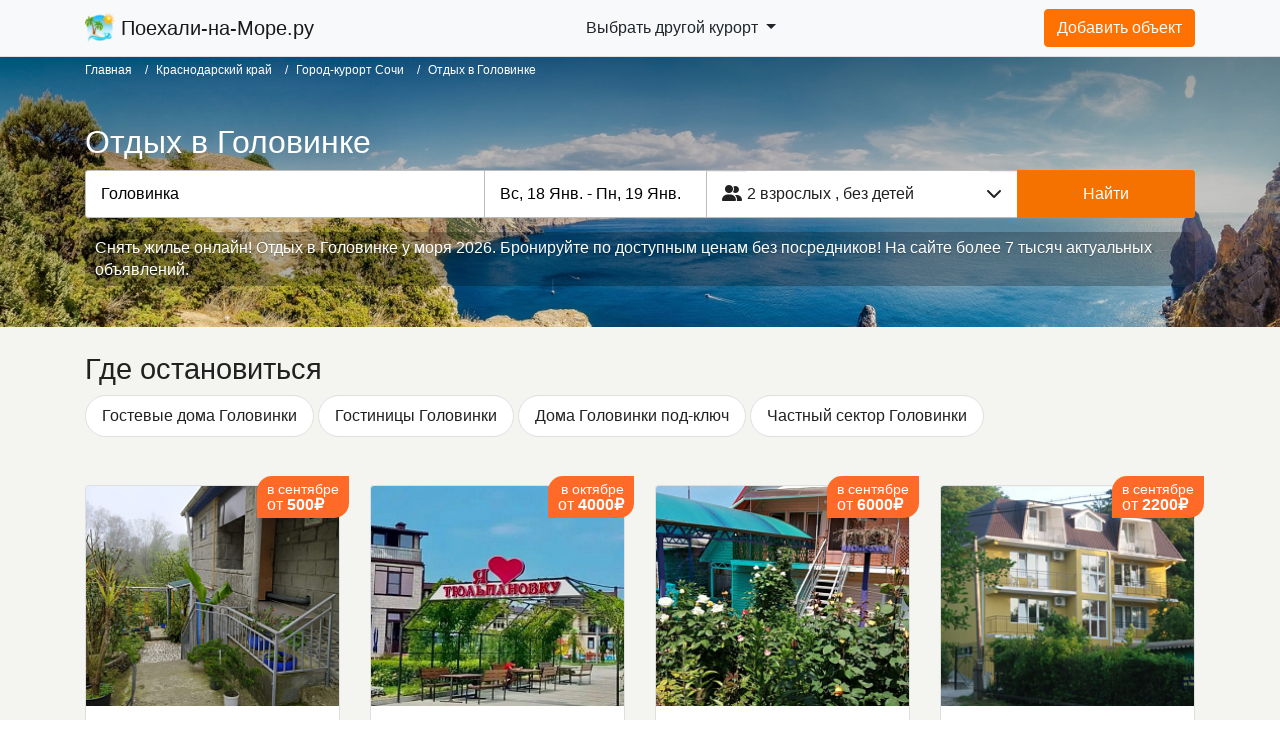

--- FILE ---
content_type: text/html; charset=UTF-8
request_url: https://poehali-na-more.ru/catalog/golovinka/
body_size: 32427
content:
<!DOCTYPE html>
<html style="--vh:8.5px;" lang="ru">
<head itemscope itemtype="https://schema.org/WPHeader">
    <meta name="viewport" content="width=device-width, initial-scale=1, shrink-to-fit=no">
	<meta http-equiv="Content-Type" content="text/html; charset=UTF-8" />


<script type="text/javascript" data-skip-moving="true">(function(w, d, n) {var cl = "bx-core";var ht = d.documentElement;var htc = ht ? ht.className : undefined;if (htc === undefined || htc.indexOf(cl) !== -1){return;}var ua = n.userAgent;if (/(iPad;)|(iPhone;)/i.test(ua)){cl += " bx-ios";}else if (/Android/i.test(ua)){cl += " bx-android";}cl += (/(ipad|iphone|android|mobile|touch)/i.test(ua) ? " bx-touch" : " bx-no-touch");cl += w.devicePixelRatio && w.devicePixelRatio >= 2? " bx-retina": " bx-no-retina";var ieVersion = -1;if (/AppleWebKit/.test(ua)){cl += " bx-chrome";}else if ((ieVersion = getIeVersion()) > 0){cl += " bx-ie bx-ie" + ieVersion;if (ieVersion > 7 && ieVersion < 10 && !isDoctype()){cl += " bx-quirks";}}else if (/Opera/.test(ua)){cl += " bx-opera";}else if (/Gecko/.test(ua)){cl += " bx-firefox";}if (/Macintosh/i.test(ua)){cl += " bx-mac";}ht.className = htc ? htc + " " + cl : cl;function isDoctype(){if (d.compatMode){return d.compatMode == "CSS1Compat";}return d.documentElement && d.documentElement.clientHeight;}function getIeVersion(){if (/Opera/i.test(ua) || /Webkit/i.test(ua) || /Firefox/i.test(ua) || /Chrome/i.test(ua)){return -1;}var rv = -1;if (!!(w.MSStream) && !(w.ActiveXObject) && ("ActiveXObject" in w)){rv = 11;}else if (!!d.documentMode && d.documentMode >= 10){rv = 10;}else if (!!d.documentMode && d.documentMode >= 9){rv = 9;}else if (d.attachEvent && !/Opera/.test(ua)){rv = 8;}if (rv == -1 || rv == 8){var re;if (n.appName == "Microsoft Internet Explorer"){re = new RegExp("MSIE ([0-9]+[\.0-9]*)");if (re.exec(ua) != null){rv = parseFloat(RegExp.$1);}}else if (n.appName == "Netscape"){rv = 11;re = new RegExp("Trident/.*rv:([0-9]+[\.0-9]*)");if (re.exec(ua) != null){rv = parseFloat(RegExp.$1);}}}return rv;}})(window, document, navigator);</script>

<link href="/bitrix/cache/css/s1/city/page_3e4ca1d68f346a92ed4f1c35e790ae8b/page_3e4ca1d68f346a92ed4f1c35e790ae8b_v1.css?171030862143382" type="text/css"  rel="stylesheet" />
<link href="/bitrix/cache/css/s1/city/template_7da8cdd6b22abd11f542b1f8b6019d9e/template_7da8cdd6b22abd11f542b1f8b6019d9e_v1.css?1766142019305396" type="text/css"  data-template-style="true" rel="stylesheet" />
    <title itemprop="name">Отдых в Головинке  2026 у моря | Поехали-на-Море.ру</title>
    <meta  itemprop="description" name="description" content="Снять жилье онлайн! Отдых в Головинке  у моря 2026. Бронируйте по доступным ценам без посредников! На сайте более 7 тысяч актуальных объявлений." />
		        <script src="/local/templates/.default/js/tb.js" async data-skip-moving="true"></script>
        <!-- Global site tag (gtag.js) - Google Analytics -->
        <script async src="https://www.googletagmanager.com/gtag/js?id=G-0N60JBNH7G" data-skip-moving="true"></script>
        <script data-skip-moving="true">
            window.dataLayer = window.dataLayer || [];

            function gtag() {
                dataLayer.push(arguments);
            }

            gtag('js', new Date());
            gtag('config', 'G-0N60JBNH7G');
        </script>
	</head>
<body id="portal">
<div id="panel">
	</div>
		<div id="body">
    <div class="menu-overlay"></div>
    <header id="header" class="header">
        <nav class="navbar navbar-expand-lg navbar-light bg-light">
            <div class="container">
				<a class="navbar-brand mr-0 mr-sm-1" href="/">
    <img data-src="/local/templates/.default/img/logo_70_70.webp" src="/local/templates/.default/img/logo_70_70.webp" width="30" height="30" class="d-inline-block align-top" alt="">
    Поехали-на-Море.ру
</a>								                <ul class="nav nav-user region-city-menu d-none d-sm-block">
                <li class="dropdown">
                    <a class="dropdown-toggle btn" href="#" data-toggle="dropdown"
                       aria-expanded="false">
                        Выбрать другой курорт                    </a>
                    <ul class="dropdown-menu">
                        <li>
                            <div class="row" style="padding: 2px 10px;">
                                <div class="col-6 regions">
                                    <div class="region-city-menu-header">Регионы:</div>
                                    <div class="nav flex-column nav-pills" id="v-pills-tab" role="tablist"
                                         aria-orientation="vertical">
                                                                                                                                                                                                                                                                                                                <a class="nav-link active" id="v-pills-4817-tab" data-toggle="pill"
                                                   href="#v-pills-4817" role="tab" aria-controls="v-pills-4817"
                                                   aria-selected="true">Курорты Сочи                                               </a>
                                                                                                                                                                                                                                                                                                                                                                                                                                                                                                                                                                                                                                                                                                                                                                                                                                                                                                                                                                                                                                                                                                                                                                                                                                                                                                                                                                                                                                                                                                                                                                                                                                                                                                                                                                                                                                                                                                                                                                                                                                                                                                                                                                                                                                                                                                                                                                                                                    <a class="nav-link " id="v-pills-4933-tab" data-toggle="pill"
                                                   href="#v-pills-4933" role="tab" aria-controls="v-pills-4933"
                                                   aria-selected="false">Курорты Анапа                                               </a>
                                                                                                                                                                                                                                                                                                                                                                                                                                                                                                                                                                                                                                                                                                                                                                                                                                                                                                                                                                                                                                                                                                                                                                                            <a class="nav-link " id="v-pills-4976-tab" data-toggle="pill"
                                                   href="#v-pills-4976" role="tab" aria-controls="v-pills-4976"
                                                   aria-selected="false">Курорты Геленджик                                               </a>
                                                                                                                                                                                                                                                                                                                                                                                                                                                                                                                                                                                                                                                                                                                                                                                                                                                                                                                                                                                                                                                                                                                                                                                                                                                                                <a class="nav-link " id="v-pills-5034-tab" data-toggle="pill"
                                                   href="#v-pills-5034" role="tab" aria-controls="v-pills-5034"
                                                   aria-selected="false">Курорты Туапсе                                               </a>
                                                                                                                                                                                                                                                                                                                                                                                                                                                                                                                                                                                                                                                                                                                                                                                                                                                                                                                                                                                                                                                                                                                                                                                                                                                                                                                                                                    <a class="nav-link " id="v-pills-5094-tab" data-toggle="pill"
                                                   href="#v-pills-5094" role="tab" aria-controls="v-pills-5094"
                                                   aria-selected="false">Курорты Новороссийск                                               </a>
                                                                                                                                                                                                                                                                                                                                                                                                                                                                                                                                                                                                                                                                    <a class="nav-link " id="v-pills-5108-tab" data-toggle="pill"
                                                   href="#v-pills-5108" role="tab" aria-controls="v-pills-5108"
                                                   aria-selected="false">Курорты Ейск                                               </a>
                                                                                                                                                                                                                                                                                                                                                                                                                                                                                                                                                                                                                                                                    <a class="nav-link " id="v-pills-5125-tab" data-toggle="pill"
                                                   href="#v-pills-5125" role="tab" aria-controls="v-pills-5125"
                                                   aria-selected="false">Курорты Азовское побережье                                               </a>
                                                                                                                                                                                                                                                                                                                                                                                                                                                                                                                                                                                                                                                                                                                                                                                                                                                                                                                                                                                                                                                                                                                                                                                                                                                                                                                                                                                                                                                                                                                                                                                                                                                                                                                    <a class="nav-link " id="v-pills-5173-tab" data-toggle="pill"
                                                   href="#v-pills-5173" role="tab" aria-controls="v-pills-5173"
                                                   aria-selected="false">Курорты Приморско-Ахтарск                                               </a>
                                                                                                                                                                                                                                <a class="nav-link " id="v-pills-5587-tab" data-toggle="pill"
                                                   href="#v-pills-5587" role="tab" aria-controls="v-pills-5587"
                                                   aria-selected="false">Курорты Адыгея                                               </a>
                                                                                                                                                                                                                                <a class="nav-link " id="v-pills-5588-tab" data-toggle="pill"
                                                   href="#v-pills-5588" role="tab" aria-controls="v-pills-5588"
                                                   aria-selected="false">Курорты Каменномостский                                               </a>
                                                                                                                                                                                                                                <a class="nav-link " id="v-pills-391-tab" data-toggle="pill"
                                                   href="#v-pills-391" role="tab" aria-controls="v-pills-391"
                                                   aria-selected="false">Курорты Крым                                               </a>
                                                                                                                                                                                                                                                                                                                                                                                                                                                                                                                                                                                                                                                                                                                                                                                                                                                                                                                                                                                                                                                                                                                                                                                                                                                                                                                                                                                                                                                                                                                                                                                                                                                                                                                                                                                                                                                                                                                                                                                                                                                                                                                                                                                                                                                                                                                                                                                                                                                                                                                                                                                                                                                                                                                                                                                                                                                                                                                                                                                                                                                                                                                                                                                                                                                                                                                                                                                                                                                                                                                                                                                                                                                                                                                                                                                                                                                                                                                                                                                                                                                                                                                                                                                                                                                                                                                                                                                                                                                                                                                                                                                                                                                                                                                                                                                <a class="nav-link " id="v-pills-2-tab" data-toggle="pill"
                                                   href="#v-pills-2" role="tab" aria-controls="v-pills-2"
                                                   aria-selected="false">Курорты Абхазия                                               </a>
                                                                                                                                                                                                                                                                                                                                                                                                                                                                                                                                                                                                                                                                                                                                                                                                                                                                                                                                                                                                                                                                                                                                                                                                                                                                                                                                                </div>
                                </div>
                                <div class="col-6 regions-cities">
                                    <div class="region-city-menu-header">Города:</div>
                                    <div class="tab-content" id="v-pills-tabContent">
                                                                                    <div class="tab-pane fade show active" id="v-pills-4817" role="tabpanel"
                                                 aria-labelledby="v-pills-4817-tab">
                                                                                                                                                                                                                                                                                                                                                                    <div>
                                                            <a href="/catalog/adler/">Адлер</a>
                                                        </div>
                                                                                                                                                                                                                <div>
                                                            <a href="/catalog/vardane/">Вардане</a>
                                                        </div>
                                                                                                                                                                                                                <div>
                                                            <a href="/catalog/dagomys/">Дагомыс</a>
                                                        </div>
                                                                                                                                                                                                                <div>
                                                            <a href="/catalog/krasnaya-polyana/">Красная Поляна</a>
                                                        </div>
                                                                                                                                                                                                                <div>
                                                            <a href="/catalog/kudepsta/">Кудепста</a>
                                                        </div>
                                                                                                                                                                                                                <div>
                                                            <a href="/catalog/lazarevskoe/">Лазаревское</a>
                                                        </div>
                                                                                                                                                                                                                <div>
                                                            <a href="/catalog/loo/">Лоо</a>
                                                        </div>
                                                                                                                                                                                                                <div>
                                                            <a href="/catalog/olimpiyskiy-park/">Сириус (Олимпийский парк)</a>
                                                        </div>
                                                                                                                                                                                                                <div>
                                                            <a href="/catalog/khosta/">Хоста</a>
                                                        </div>
                                                                                                                                                                                                                <div>
                                                            <a href="/catalog/gorod-sochi/">Сочи</a>
                                                        </div>
                                                                                                                                                                                                                <div>
                                                            <a href="/catalog/ashe/">Аше</a>
                                                        </div>
                                                                                                                                                                                                                <div>
                                                            <a href="/catalog/vishnevka/">Вишневка</a>
                                                        </div>
                                                                                                                                                                                                                <div>
                                                            <a href="/catalog/volkonka/">Волконка</a>
                                                        </div>
                                                                                                                                                                                                                <div>
                                                            <a href="/catalog/golovinka/">Головинка</a>
                                                        </div>
                                                                                                                                                                                                                <div>
                                                            <a href="/catalog/zubova-shchel/">Зубова щель</a>
                                                        </div>
                                                                                                                                                                                                                <div>
                                                            <a href="/catalog/katkova-shchel/">Каткова щель</a>
                                                        </div>
                                                                                                                                                                                                                <div>
                                                            <a href="/catalog/magri/">Магри</a>
                                                        </div>
                                                                                                                                                                                                                <div>
                                                            <a href="/catalog/makopse/">Макопсе</a>
                                                        </div>
                                                                                                                                                                                                                <div>
                                                            <a href="/catalog/nizhnyaya-khobza/">Нижняя Хобза</a>
                                                        </div>
                                                                                                                                                                                                                <div>
                                                            <a href="/catalog/sovet-kvadzhe/">Совет-Квадже</a>
                                                        </div>
                                                                                                                                                                                                                <div>
                                                            <a href="/catalog/soloniki/">Солоники</a>
                                                        </div>
                                                                                                                                                                                                                <div>
                                                            <a href="/catalog/uch-dere/">Уч-Дере</a>
                                                        </div>
                                                                                                                                                                                                                <div>
                                                            <a href="/catalog/chemitokvadzhe/">Чемитоквадже</a>
                                                        </div>
                                                                                                                                                                                                                <div>
                                                            <a href="/catalog/esto-sadok/">Эсто-Садок</a>
                                                        </div>
                                                                                                                                                                                                                <div>
                                                            <a href="/catalog/yakornaya-shchel/">Якорная щель</a>
                                                        </div>
                                                                                                                                                                                                                                                                                                                                                                                                                                                                                                                                                                                                                                                                                                                                                                                                                                                                                                                                                                                                                                                                                                                                                                                                                                                                                                                                                                                                                                                                                                                                                                                                                                                                                                                                                                                                                                                                                                                                                                                                                                                                                                                                                                                                                                                                                                                                                                                                                                                                                                                                                                                                                                                                                                                                                                                                                                                                                                                                                                                                                                                                                                                                                                                                                                                                                                                                                                                                                                                                                                                                                                                                                                                                                                                                                                                                                                                                                                                                                                                                                                                                                                                                                                                                                                                                                                                                                                                                                                                                                                                                                                                                                                                                                                                                                                                                                                                                                                                                                                                                                                                                                                                                                                                                                                                                                                                                                                                                                                                                                                                                                                                                                                                                                                                                                                                                                                                                                                                                                                                                                                                                                                                                                                                                                                                                                                                                                                                                                                                                                                                                                                                                                                                                                                                                                                                                                                                                                                                                                                                                                                                                                                                                                                                                                                                                                                                                                                                                                                                                                                                                                                                                                                                                                                                                                                                                                                                                                                                                                                                                                                                                                                                                                                                                                                                                                                                                                                                                                                                                                                                                                                                                                                                                                                                                                                                                                                                                                                                                                                                                                                                                                                                                                                                                                                                                                                                                                                                                                                                                                                                                                                                                                                                                                                                                                                                                                                                                                                                                                                                                                                                                                                                                                                                                                                                                                                                                                                                                                                                                                                                                                                                                                                                                                                                                                                                                                                                                                                                                                                                                                                                                                                                                                                                                                                                                                                                                                                                                                                                                                                                                                                                                                                                                                                                                                                                                                                                                                                                                                                                                                                                                                                                                                                                                                                                                                                                                                                                                                                                                                                                                                                                                                                                                                                                                                                                                                                                                                                                                                                                                                                                                                                                                                                                                                                                                                                                                                                                                                                                                                                                                                                                                                                                                                                                                                                                                                                                                                                                                                                                                                                                                                                                                                                                                                                                                                                                                                                                                                                                                                                                                                                                                                                                                                                                                </div>
                                                                                    <div class="tab-pane fade " id="v-pills-4933" role="tabpanel"
                                                 aria-labelledby="v-pills-4933-tab">
                                                                                                                                                                                                                                                                                                                                                                                                                                                                                                                                                                                                                                                                                                                                                                                                                                                                                                                                                                                                                                                                                                                                                                                                                                                                                                                                                                                                                                                                                                                                                                                                                                                                                                                                                                                                                                                                                                                                                                                                                                                                                                                                                                                                                                                                                                                                                                                                                                                                                                                                                                                                                                                                                                                                                                                                                                                                                                                                                                                                                                                                            <div>
                                                            <a href="/catalog/gorod-anapa/">Анапа</a>
                                                        </div>
                                                                                                                                                                                                                <div>
                                                            <a href="/catalog/blagoveshchenskaya/">Благовещенская</a>
                                                        </div>
                                                                                                                                                                                                                <div>
                                                            <a href="/catalog/bolshoy-utrish/">Большой Утриш</a>
                                                        </div>
                                                                                                                                                                                                                <div>
                                                            <a href="/catalog/vityazevo/">Витязево</a>
                                                        </div>
                                                                                                                                                                                                                <div>
                                                            <a href="/catalog/dzhemete/">Джемете</a>
                                                        </div>
                                                                                                                                                                                                                <div>
                                                            <a href="/catalog/malyy-utrish/">Малый Утриш</a>
                                                        </div>
                                                                                                                                                                                                                <div>
                                                            <a href="/catalog/pyatikhatki/">Пятихатки</a>
                                                        </div>
                                                                                                                                                                                                                <div>
                                                            <a href="/catalog/st-anapskaya/">Станица Анапская</a>
                                                        </div>
                                                                                                                                                                                                                <div>
                                                            <a href="/catalog/sukko/">Сукко</a>
                                                        </div>
                                                                                                                                                                                                                <div>
                                                            <a href="/catalog/supsekh/">Супсех</a>
                                                        </div>
                                                                                                                                                                                                                <div>
                                                            <a href="/catalog/tsibanobalka/">Цибанобалка</a>
                                                        </div>
                                                                                                                                                                                                                                                                                                                                                                                                                                                                                                                                                                                                                                                                                                                                                                                                                                                                                                                                                                                                                                                                                                                                                                                                                                                                                                                                                                                                                                                                                                                                                                                                                                                                                                                                                                                                                                                                                                                                                                                                                                                                                                                                                                                                                                                                                                                                                                                                                                                                                                                                                                                                                                                                                                                                                                                                                                                                                                                                                                                                                                                                                                                                                                                                                                                                                                                                                                                                                                                                                                                                                                                                                                                                                                                                                                                                                                                                                                                                                                                                                                                                                                                                                                                                                                                                                                                                                                                                                                                                                                                                                                                                                                                                                                                                                                                                                                                                                                                                                                                                                                                                                                                                                                                                                                                                                                                                                                                                                                                                                                                                                                                                                                                                                                                                                                                                                                                                                                                                                                                                                                                                                                                                                                                                                                                                                                                                                                                                                                                                                                                                                                                                                                                                                                                                                                                                                                                                                                                                                                                                                                                                                                                                                                                                                                                                                                                                                                                                                                                                                                                                                                                                                                                                                                                                                                                                                                                                                                                                                                                                                                                                                                                                                                                                                                                                                                                                                                                                                                                                                                                                                                                                                                                                                                                                                                                                                                                                                                                                                                                                                                                                                                                                                                                                                                                                                                                                                                                                                                                                                                                                                                                                                                                                                                                                                                                                                                                                                                                                                                                                                                                                                                                                                                                                                                                                                                                                                                                                                                                                                                                                                                                                                                                                                                                                                                                                                                                                                                                                                                                                                                                                                                                                                                                                                                                                                                                                                                                                                                                                                                                                                                                                                                                                                                                                                                                                                                                                                                                                                                                                                                                                                                                                                                                                                                                                                                                                                                                                                                                                                                                                                                                                                                                                                                                                                                                                                                                                                                                                                                                                                                                                                                                                                                                                                                                                                                                                                                                                                                                                                </div>
                                                                                    <div class="tab-pane fade " id="v-pills-4976" role="tabpanel"
                                                 aria-labelledby="v-pills-4976-tab">
                                                                                                                                                                                                                                                                                                                                                                                                                                                                                                                                                                                                                                                                                                                                                                                                                                                                                                                                                                                                                                                                                                                                                                                                                                                                                                                                                                                                                                                                                                                                                                                                                                                                                                                                                                                                                                                                                                                                                                                                                                                                                                                                                                                                                                                                                                                                                                                                                                                                                                                                                                                                                                                                                                                                                                                                                                                                                                                                                                                                                                                                                                                                                                                                                                                                                                                                                                                                                                                                                                                                                                                                                                                                                                                                                                                                                                                                                                                                                                                                                                                                                                                                                                                                                                                                                                                            <div>
                                                            <a href="/catalog/aderbievka/">Адербиевка</a>
                                                        </div>
                                                                                                                                                                                                                <div>
                                                            <a href="/catalog/arkhipo-osipovka/">Архипо-Осиповка</a>
                                                        </div>
                                                                                                                                                                                                                <div>
                                                            <a href="/catalog/beregovoe/">Береговое</a>
                                                        </div>
                                                                                                                                                                                                                <div>
                                                            <a href="/catalog/betta/">Бетта</a>
                                                        </div>
                                                                                                                                                                                                                <div>
                                                            <a href="/catalog/vozrozhdenie/">Возрождение</a>
                                                        </div>
                                                                                                                                                                                                                <div>
                                                            <a href="/catalog/gorod-gelendzhik/">Геленджик</a>
                                                        </div>
                                                                                                                                                                                                                <div>
                                                            <a href="/catalog/golubaya-bukhta/">Голубая Бухта</a>
                                                        </div>
                                                                                                                                                                                                                <div>
                                                            <a href="/catalog/dzhankhot/">Джанхот</a>
                                                        </div>
                                                                                                                                                                                                                <div>
                                                            <a href="/catalog/divnomorskoe/">Дивноморское</a>
                                                        </div>
                                                                                                                                                                                                                <div>
                                                            <a href="/catalog/kabardinka/">Кабардинка</a>
                                                        </div>
                                                                                                                                                                                                                <div>
                                                            <a href="/catalog/krinitsa/">Криница</a>
                                                        </div>
                                                                                                                                                                                                                <div>
                                                            <a href="/catalog/praskoveevka/">Прасковеевка</a>
                                                        </div>
                                                                                                                                                                                                                                                                                                                                                                                                                                                                                                                                                                                                                                                                                                                                                                                                                                                                                                                                                                                                                                                                                                                                                                                                                                                                                                                                                                                                                                                                                                                                                                                                                                                                                                                                                                                                                                                                                                                                                                                                                                                                                                                                                                                                                                                                                                                                                                                                                                                                                                                                                                                                                                                                                                                                                                                                                                                                                                                                                                                                                                                                                                                                                                                                                                                                                                                                                                                                                                                                                                                                                                                                                                                                                                                                                                                                                                                                                                                                                                                                                                                                                                                                                                                                                                                                                                                                                                                                                                                                                                                                                                                                                                                                                                                                                                                                                                                                                                                                                                                                                                                                                                                                                                                                                                                                                                                                                                                                                                                                                                                                                                                                                                                                                                                                                                                                                                                                                                                                                                                                                                                                                                                                                                                                                                                                                                                                                                                                                                                                                                                                                                                                                                                                                                                                                                                                                                                                                                                                                                                                                                                                                                                                                                                                                                                                                                                                                                                                                                                                                                                                                                                                                                                                                                                                                                                                                                                                                                                                                                                                                                                                                                                                                                                                                                                                                                                                                                                                                                                                                                                                                                                                                                                                                                                                                                                                                                                                                                                                                                                                                                                                                                                                                                                                                                                                                                                                                                                                                                                                                                                                                                                                                                                                                                                                                                                                                                                                                                                                                                                                                                                                                                                                                                                                                                                                                                                                                                                                                                                                                                                                                                                                                                                                                                                                                                                                                                                                                                                                                                                                                                                                                                                                                                                                                                                                                                                                                                                                                                                                                                                                                                                                                                                                                                                                                                                                                                                                                                                                                                                                                                                                                                                            </div>
                                                                                    <div class="tab-pane fade " id="v-pills-5034" role="tabpanel"
                                                 aria-labelledby="v-pills-5034-tab">
                                                                                                                                                                                                                                                                                                                                                                                                                                                                                                                                                                                                                                                                                                                                                                                                                                                                                                                                                                                                                                                                                                                                                                                                                                                                                                                                                                                                                                                                                                                                                                                                                                                                                                                                                                                                                                                                                                                                                                                                                                                                                                                                                                                                                                                                                                                                                                                                                                                                                                                                                                                                                                                                                                                                                                                                                                                                                                                                                                                                                                                                                                                                                                                                                                                                                                                                                                                                                                                                                                                                                                                                                                                                                                                                                                                                                                                                                                                                                                                                                                                                                                                                                                                                                                                                                                                                                                                                                                                                                                                                                                                                                                                                                                                                                                                                                                                                                                                                                                                                                                                                                                                                                                                                                                                                                                                                                                                                                                                                                                                                                                                                                                                                                <div>
                                                            <a href="/catalog/agoy/">Агой</a>
                                                        </div>
                                                                                                                                                                                                                <div>
                                                            <a href="/catalog/anastasievka/">Анастасиевка</a>
                                                        </div>
                                                                                                                                                                                                                <div>
                                                            <a href="/catalog/bukhta-inal/">Бухта Инал</a>
                                                        </div>
                                                                                                                                                                                                                <div>
                                                            <a href="/catalog/gizel-dere/">Гизель-Дере</a>
                                                        </div>
                                                                                                                                                                                                                <div>
                                                            <a href="/catalog/dederkoy/">Дедеркой</a>
                                                        </div>
                                                                                                                                                                                                                <div>
                                                            <a href="/catalog/dzhubga/">Джубга</a>
                                                        </div>
                                                                                                                                                                                                                <div>
                                                            <a href="/catalog/lermontovo/">Лермонтово</a>
                                                        </div>
                                                                                                                                                                                                                <div>
                                                            <a href="/catalog/nebug/">Небуг</a>
                                                        </div>
                                                                                                                                                                                                                <div>
                                                            <a href="/catalog/novomikhaylovskiy/">Новомихайловский</a>
                                                        </div>
                                                                                                                                                                                                                <div>
                                                            <a href="/catalog/olginka/">Ольгинка</a>
                                                        </div>
                                                                                                                                                                                                                <div>
                                                            <a href="/catalog/plyakho/">Пляхо</a>
                                                        </div>
                                                                                                                                                                                                                <div>
                                                            <a href="/catalog/gorod-tuapse/">Туапсе</a>
                                                        </div>
                                                                                                                                                                                                                <div>
                                                            <a href="/catalog/shepsi/">Шепси</a>
                                                        </div>
                                                                                                                                                                                                                                                                                                                                                                                                                                                                                                                                                                                                                                                                                                                                                                                                                                                                                                                                                                                                                                                                                                                                                                                                                                                                                                                                                                                                                                                                                                                                                                                                                                                                                                                                                                                                                                                                                                                                                                                                                                                                                                                                                                                                                                                                                                                                                                                                                                                                                                                                                                                                                                                                                                                                                                                                                                                                                                                                                                                                                                                                                                                                                                                                                                                                                                                                                                                                                                                                                                                                                                                                                                                                                                                                                                                                                                                                                                                                                                                                                                                                                                                                                                                                                                                                                                                                                                                                                                                                                                                                                                                                                                                                                                                                                                                                                                                                                                                                                                                                                                                                                                                                                                                                                                                                                                                                                                                                                                                                                                                                                                                                                                                                                                                                                                                                                                                                                                                                                                                                                                                                                                                                                                                                                                                                                                                                                                                                                                                                                                                                                                                                                                                                                                                                                                                                                                                                                                                                                                                                                                                                                                                                                                                                                                                                                                                                                                                                                                                                                                                                                                                                                                                                                                                                                                                                                                                                                                                                                                                                                                                                                                                                                                                                                                                                                                                                                                                                                                                                                                                                                                                                                                                                                                                                                                                                                                                                                                                                                                                                                                                                                                                                                                                                                                                                                                                                                                                                                                                                                                                                                                                                                                                                                                                                                                                                                                                                                                                                                                                                                                                                                                                                                                                                                                                                                                                                                                                                                                                                                                                                                                                                                                                                    </div>
                                                                                    <div class="tab-pane fade " id="v-pills-5094" role="tabpanel"
                                                 aria-labelledby="v-pills-5094-tab">
                                                                                                                                                                                                                                                                                                                                                                                                                                                                                                                                                                                                                                                                                                                                                                                                                                                                                                                                                                                                                                                                                                                                                                                                                                                                                                                                                                                                                                                                                                                                                                                                                                                                                                                                                                                                                                                                                                                                                                                                                                                                                                                                                                                                                                                                                                                                                                                                                                                                                                                                                                                                                                                                                                                                                                                                                                                                                                                                                                                                                                                                                                                                                                                                                                                                                                                                                                                                                                                                                                                                                                                                                                                                                                                                                                                                                                                                                                                                                                                                                                                                                                                                                                                                                                                                                                                                                                                                                                                                                                                                                                                                                                                                                                                                                                                                                                                                                                                                                                                                                                                                                                                                                                                                                                                                                                                                                                                                                                                                                                                                                                                                                                                                                                                                                                                                                                                                                                                                                                                                                                                                                                                                                                                                                                                                                                                                                                                                                                                                                                                                                                                                                                                                                                                                                                                                                                                                                                                                                                                                                                                                                                                                        <div>
                                                            <a href="/catalog/abrau-dyurso/">Абрау-Дюрсо</a>
                                                        </div>
                                                                                                                                                                                                                <div>
                                                            <a href="/catalog/myskhako/">Мысхако</a>
                                                        </div>
                                                                                                                                                                                                                <div>
                                                            <a href="/catalog/gorod-novorossiysk/">Новороссийск</a>
                                                        </div>
                                                                                                                                                                                                                <div>
                                                            <a href="/catalog/shirokaya-balka/">Широкая Балка</a>
                                                        </div>
                                                                                                                                                                                                                <div>
                                                            <a href="/catalog/yuzhnaya-ozereevka/">Южная Озереевка</a>
                                                        </div>
                                                                                                                                                                                                                                                                                                                                                                                                                                                                                                                                                                                                                                                                                                                                                                                                                                                                                                                                                                                                                                                                                                                                                                                                                                                                                                                                                                                                                                                                                                                                                                                                                                                                                                                                                                                                                                                                                                                                                                                                                                                                                                                                                                                                                                                                                                                                                                                                                                                                                                                                                                                                                                                                                                                                                                                                                                                                                                                                                                                                                                                                                                                                                                                                                                                                                                                                                                                                                                                                                                                                                                                                                                                                                                                                                                                                                                                                                                                                                                                                                                                                                                                                                                                                                                                                                                                                                                                                                                                                                                                                                                                                                                                                                                                                                                                                                                                                                                                                                                                                                                                                                                                                                                                                                                                                                                                                                                                                                                                                                                                                                                                                                                                                                                                                                                                                                                                                                                                                                                                                                                                                                                                                                                                                                                                                                                                                                                                                                                                                                                                                                                                                                                                                                                                                                                                                                                                                                                                                                                                                                                                                                                                                                                                                                                                                                                                                                                                                                                                                                                                                                                                                                                                                                                                                                                                                                                                                                                                                                                                                                                                                                                                                                                                                                                                                                                                                                                                                                                                                                                                                                                                                                                                                                                                                                                                                                                                                                                                                                                                                                                                                                                                                                                                                                                                                                                                                                                                                                                                                                                                                                                                                                                                                                                                                                                                                                                                                                                                                                                                                                                            </div>
                                                                                    <div class="tab-pane fade " id="v-pills-5108" role="tabpanel"
                                                 aria-labelledby="v-pills-5108-tab">
                                                                                                                                                                                                                                                                                                                                                                                                                                                                                                                                                                                                                                                                                                                                                                                                                                                                                                                                                                                                                                                                                                                                                                                                                                                                                                                                                                                                                                                                                                                                                                                                                                                                                                                                                                                                                                                                                                                                                                                                                                                                                                                                                                                                                                                                                                                                                                                                                                                                                                                                                                                                                                                                                                                                                                                                                                                                                                                                                                                                                                                                                                                                                                                                                                                                                                                                                                                                                                                                                                                                                                                                                                                                                                                                                                                                                                                                                                                                                                                                                                                                                                                                                                                                                                                                                                                                                                                                                                                                                                                                                                                                                                                                                                                                                                                                                                                                                                                                                                                                                                                                                                                                                                                                                                                                                                                                                                                                                                                                                                                                                                                                                                                                                                                                                                                                                                                                                                                                                                                                                                                                                                                                                                                                                                                                                                                                                                                                                                                                                                                                                                                                                                                                                                                                                                                                                                                                                                                                                                                                                                                                                                                                                                                                                                                                                                                                                                                                                                                                                                                                                                                                                                                                                                                                                                <div>
                                                            <a href="/catalog/glafirovka/">Глафировка</a>
                                                        </div>
                                                                                                                                                                                                                <div>
                                                            <a href="/catalog/dolzhanskaya/">Должанская</a>
                                                        </div>
                                                                                                                                                                                                                <div>
                                                            <a href="/catalog/gorod-eysk/">Ейск</a>
                                                        </div>
                                                                                                                                                                                                                <div>
                                                            <a href="/catalog/shilovka/">Шиловка</a>
                                                        </div>
                                                                                                                                                                                                                <div>
                                                            <a href="/catalog/yasenskaya-pereprava/">Ясенская Переправа</a>
                                                        </div>
                                                                                                                                                                                                                                                                                                                                                                                                                                                                                                                                                                                                                                                                                                                                                                                                                                                                                                                                                                                                                                                                                                                                                                                                                                                                                                                                                                                                                                                                                                                                                                                                                                                                                                                                                                                                                                                                                                                                                                                                                                                                                                                                                                                                                                                                                                                                                                                                                                                                                                                                                                                                                                                                                                                                                                                                                                                                                                                                                                                                                                                                                                                                                                                                                                                                                                                                                                                                                                                                                                                                                                                                                                                                                                                                                                                                                                                                                                                                                                                                                                                                                                                                                                                                                                                                                                                                                                                                                                                                                                                                                                                                                                                                                                                                                                                                                                                                                                                                                                                                                                                                                                                                                                                                                                                                                                                                                                                                                                                                                                                                                                                                                                                                                                                                                                                                                                                                                                                                                                                                                                                                                                                                                                                                                                                                                                                                                                                                                                                                                                                                                                                                                                                                                                                                                                                                                                                                                                                                                                                                                                                                                                                                                                                                                                                                                                                                                                                                                                                                                                                                                                                                                                                                                                                                                                                                                                                                                                                                                                                                                                                                                                                                                                                                                                                                                                                                                                                                                                                                                                                                                                                                                                                                                                                                                                                                                                                                                                                                                                                                                                                                                                                                                                                                                                                                                                                                                                                                                    </div>
                                                                                    <div class="tab-pane fade " id="v-pills-5125" role="tabpanel"
                                                 aria-labelledby="v-pills-5125-tab">
                                                                                                                                                                                                                                                                                                                                                                                                                                                                                                                                                                                                                                                                                                                                                                                                                                                                                                                                                                                                                                                                                                                                                                                                                                                                                                                                                                                                                                                                                                                                                                                                                                                                                                                                                                                                                                                                                                                                                                                                                                                                                                                                                                                                                                                                                                                                                                                                                                                                                                                                                                                                                                                                                                                                                                                                                                                                                                                                                                                                                                                                                                                                                                                                                                                                                                                                                                                                                                                                                                                                                                                                                                                                                                                                                                                                                                                                                                                                                                                                                                                                                                                                                                                                                                                                                                                                                                                                                                                                                                                                                                                                                                                                                                                                                                                                                                                                                                                                                                                                                                                                                                                                                                                                                                                                                                                                                                                                                                                                                                                                                                                                                                                                                                                                                                                                                                                                                                                                                                                                                                                                                                                                                                                                                                                                                                                                                                                                                                                                                                                                                                                                                                                                                                                                                                                                                                                                                                                                                                                                                                                                                                                                                                                                                                                                                                                                                                                                                                                                                                                                                                                                                                                                                                                                                                                                                                                                                                                                                                                                                                                                                                                                                                                                                                                                                                                                                                                        <div>
                                                            <a href="/catalog/belosarayskaya-kosa/">Белосарайская коса</a>
                                                        </div>
                                                                                                                                                                                                                <div>
                                                            <a href="/catalog/berdyansk/">Бердянск</a>
                                                        </div>
                                                                                                                                                                                                                <div>
                                                            <a href="/catalog/veselovka/">Веселовка</a>
                                                        </div>
                                                                                                                                                                                                                <div>
                                                            <a href="/catalog/volna/">Волна</a>
                                                        </div>
                                                                                                                                                                                                                <div>
                                                            <a href="/catalog/golubitskaya/">Голубицкая</a>
                                                        </div>
                                                                                                                                                                                                                <div>
                                                            <a href="/catalog/za-rodinu/">За Родину</a>
                                                        </div>
                                                                                                                                                                                                                <div>
                                                            <a href="/catalog/ilich/">Ильич</a>
                                                        </div>
                                                                                                                                                                                                                <div>
                                                            <a href="/catalog/kirillovka/">Кирилловка</a>
                                                        </div>
                                                                                                                                                                                                                <div>
                                                            <a href="/catalog/kuchugury/">Кучугуры</a>
                                                        </div>
                                                                                                                                                                                                                <div>
                                                            <a href="/catalog/mariupol/">Мариуполь</a>
                                                        </div>
                                                                                                                                                                                                                <div>
                                                            <a href="/catalog/peresyp/">Пересыпь</a>
                                                        </div>
                                                                                                                                                                                                                <div>
                                                            <a href="/catalog/primorskiy-azov/">Приморский</a>
                                                        </div>
                                                                                                                                                                                                                <div>
                                                            <a href="/catalog/sedovo/">Седово</a>
                                                        </div>
                                                                                                                                                                                                                <div>
                                                            <a href="/catalog/sennoy/">Сенной</a>
                                                        </div>
                                                                                                                                                                                                                <div>
                                                            <a href="/catalog/taman/">Тамань</a>
                                                        </div>
                                                                                                                                                                                                                <div>
                                                            <a href="/catalog/temryuk/">Темрюк</a>
                                                        </div>
                                                                                                                                                                                                                <div>
                                                            <a href="/catalog/urzuf/">Урзуф</a>
                                                        </div>
                                                                                                                                                                                                                                                                                                                                                                                                                                                                                                                                                                                                                                                                                                                                                                                                                                                                                                                                                                                                                                                                                                                                                                                                                                                                                                                                                                                                                                                                                                                                                                                                                                                                                                                                                                                                                                                                                                                                                                                                                                                                                                                                                                                                                                                                                                                                                                                                                                                                                                                                                                                                                                                                                                                                                                                                                                                                                                                                                                                                                                                                                                                                                                                                                                                                                                                                                                                                                                                                                                                                                                                                                                                                                                                                                                                                                                                                                                                                                                                                                                                                                                                                                                                                                                                                                                                                                                                                                                                                                                                                                                                                                                                                                                                                                                                                                                                                                                                                                                                                                                                                                                                                                                                                                                                                                                                                                                                                                                                                                                                                                                                                                                                                                                                                                                                                                                                                                                                                                                                                                                                                                                                                                                                                                                                                                                                                                                                                                                                                                                                                                                                                                                                                                                                                                                                                                                                                                                                                                                                                                                                                                                                                                                                                                                                                                                                                                                                                                                                                                                                                            </div>
                                                                                    <div class="tab-pane fade " id="v-pills-5173" role="tabpanel"
                                                 aria-labelledby="v-pills-5173-tab">
                                                                                                                                                                                                                                                                                                                                                                                                                                                                                                                                                                                                                                                                                                                                                                                                                                                                                                                                                                                                                                                                                                                                                                                                                                                                                                                                                                                                                                                                                                                                                                                                                                                                                                                                                                                                                                                                                                                                                                                                                                                                                                                                                                                                                                                                                                                                                                                                                                                                                                                                                                                                                                                                                                                                                                                                                                                                                                                                                                                                                                                                                                                                                                                                                                                                                                                                                                                                                                                                                                                                                                                                                                                                                                                                                                                                                                                                                                                                                                                                                                                                                                                                                                                                                                                                                                                                                                                                                                                                                                                                                                                                                                                                                                                                                                                                                                                                                                                                                                                                                                                                                                                                                                                                                                                                                                                                                                                                                                                                                                                                                                                                                                                                                                                                                                                                                                                                                                                                                                                                                                                                                                                                                                                                                                                                                                                                                                                                                                                                                                                                                                                                                                                                                                                                                                                                                                                                                                                                                                                                                                                                                                                                                                                                                                                                                                                                                                                                                                                                                                                                                                                                                                                                                                                                                                                                                                                                                                                                                                                                                                                                                                                                                                                                                                                                                                                                                                                                                                                                                                                                                                                                                                                                                                                                                                                                                                                                                                                                                                                                                                                                                                                                                                                                                                                                                                                                                                                                                                                                                                                                                                                                                                                                                                                                                                                                                                                                                                                                                                                                                                                                                                                                                                                                                                                                                                                                                                                                                                                                                                                                                                                                                                                                                                                                                                                                                                                                                                                                                                                                                                                                                                                                                                                                                                                                                                                                                                                                                                                                                                                                                                                                                                                                                                                                                                                                                                                                                                                                                                                                                                                                                                                                                                                                                                                                                                                                                                                                                                                                                                                                                                                                                                                                                                                                                                                                                                                                                                                                                                                                                                                                                                                                                                                                                                                                                                                                                                                                                                                                                                                                                                                                                                                                                                                                                                                                                                                                                                                                                                                                                                                                                                                                                                                                                                                                                                                                                                                                                                                                                                                                                                                                                                                                                                                                                                                                                                                                                                                                                                                                                                                                                                                                                                                                                                                                                                                                                                                                                                                                                                                                                                                                                                                                                                                                                                                                                                                                                                                                                                                                                                                                                                                                                                                                                                                                                                                                                                                                                                                                                                                                                                                                                                                                                                                                                                                                                                                                                                                                                                                                                                                                                                                                                                                                                                                                                                                                                                                                                                                                                        </div>
                                                                                    <div class="tab-pane fade " id="v-pills-5587" role="tabpanel"
                                                 aria-labelledby="v-pills-5587-tab">
                                                                                                                                                                                                                                                                                                                                                                                                                                                                                                                                                                                                                                                                                                                                                                                                                                                                                                                                                                                                                                                                                                                                                                                                                                                                                                                                                                                                                                                                                                                                                                                                                                                                                                                                                                                                                                                                                                                                                                                                                                                                                                                                                                                                                                                                                                                                                                                                                                                                                                                                                                                                                                                                                                                                                                                                                                                                                                                                                                                                                                                                                                                                                                                                                                                                                                                                                                                                                                                                                                                                                                                                                                                                                                                                                                                                                                                                                                                                                                                                                                                                                                                                                                                                                                                                                                                                                                                                                                                                                                                                                                                                                                                                                                                                                                                                                                                                                                                                                                                                                                                                                                                                                                                                                                                                                                                                                                                                                                                                                                                                                                                                                                                                                                                                                                                                                                                                                                                                                                                                                                                                                                                                                                                                                                                                                                                                                                                                                                                                                                                                                                                                                                                                                                                                                                                                                                                                                                                                                                                                                                                                                                                                                                                                                                                                                                                                                                                                                                                                                                                                                                                                                                                                                                                                                                                                                                                                                                                                                                                                                                                                                                                                                                                                                                                                                                                                                                                                                                                                                                                                                                                                                                                                                                                                                                                                                                                                                                                                                                                                                                                                                                                                                                                                                                                                                                                                                                                                                                                                                                                                                                                                                                                                                                                                                                                                                                                                                                                                                                                                                                                                                                                                                                                                                                                                                                                                                                    <div>
                                                            <a href="/catalog/kamennomostskiy/">Каменномостский</a>
                                                        </div>
                                                                                                                                                                                                                                                                                                                                                                                                                                                                                                                                                                                                                                                                                                                                                                                                                                                                                                                                                                                                                                                                                                                                                                                                                                                                                                                                                                                                                                                                                                                                                                                                                                                                                                                                                                                                                                                                                                                                                                                                                                                                                                                                                                                                                                                                                                                                                                                                                                                                                                                                                                                                                                                                                                                                                                                                                                                                                                                                                                                                                                                                                                                                                                                                                                                                                                                                                                                                                                                                                                                                                                                                                                                                                                                                                                                                                                                                                                                                                                                                                                                                                                                                                                                                                                                                                                                                                                                                                                                                                                                                                                                                                                                                                                                                                                                                                                                                                                                                                                                                                                                                                                                                                                                                                                                                                                                                                                                                                                                                                                                                                                                                                                                                                                                                                                                                                                                                                                                                                                                                                                                                                                                                                                                                                                                                                                                                                                                                                                                                                                                                                                                                                                                                                                                                                                                                                                                                                                                                                                                                                                                                                                                                                                                                                                </div>
                                                                                    <div class="tab-pane fade " id="v-pills-5588" role="tabpanel"
                                                 aria-labelledby="v-pills-5588-tab">
                                                                                                                                                                                                                                                                                                                                                                                                                                                                                                                                                                                                                                                                                                                                                                                                                                                                                                                                                                                                                                                                                                                                                                                                                                                                                                                                                                                                                                                                                                                                                                                                                                                                                                                                                                                                                                                                                                                                                                                                                                                                                                                                                                                                                                                                                                                                                                                                                                                                                                                                                                                                                                                                                                                                                                                                                                                                                                                                                                                                                                                                                                                                                                                                                                                                                                                                                                                                                                                                                                                                                                                                                                                                                                                                                                                                                                                                                                                                                                                                                                                                                                                                                                                                                                                                                                                                                                                                                                                                                                                                                                                                                                                                                                                                                                                                                                                                                                                                                                                                                                                                                                                                                                                                                                                                                                                                                                                                                                                                                                                                                                                                                                                                                                                                                                                                                                                                                                                                                                                                                                                                                                                                                                                                                                                                                                                                                                                                                                                                                                                                                                                                                                                                                                                                                                                                                                                                                                                                                                                                                                                                                                                                                                                                                                                                                                                                                                                                                                                                                                                                                                                                                                                                                                                                                                                                                                                                                                                                                                                                                                                                                                                                                                                                                                                                                                                                                                                                                                                                                                                                                                                                                                                                                                                                                                                                                                                                                                                                                                                                                                                                                                                                                                                                                                                                                                                                                                                                                                                                                                                                                                                                                                                                                                                                                                                                                                                                                                                                                                                                                                                                                                                                                                                                                                                                                                                                                                                                                                                                                                                                                                                                                                                                                                                                                                                                                                                                                                                                                                                                                                                                                                                                                                                                                                                                                                                                                                                                                                                                                                                                                                                                                                                                                                                                                                                                                                                                                                                                                                                                                                                                                                                                                                                                                                                                                                                                                                                                                                                                                                                                                                                                                                                                                                                                                                                                                                                                                                                                                                                                                                                                                                                                                                                                                                                                                                                                                                                                                                                                                                                                                                                                                                                                                                                                                                                                                                                                                                                                                                                                                                                                                                                                                                                                                                                                                                                                                                                                                                                                                                                                                                                                                                                                                                                                                                                                                                                                                                                                                                                                                                                                                                                                                                                                                                                                                                                                                                                                                                                                                                                                                                                                                                                                                                                                                                                                                                                                                                                                                                                                                                                                                                                                                                                                                                                                                                                                                                                                                                                                                                                                                                                                                                                                                                                                                                                                                                                                                                                                                                                                                                                                                                                                                                                                                                                                                                                                                                                                                                                                                        </div>
                                                                                    <div class="tab-pane fade " id="v-pills-391" role="tabpanel"
                                                 aria-labelledby="v-pills-391-tab">
                                                                                                                                                                                                                                                                                                                                                                                                                                                                                                                                                                                                                                                                                                                                                                                                                                                                                                                                                                                                                                                                                                                                                                                                                                                                                                                                                                                                                                                                                                                                                                                                                                                                                                                                                                                                                                                                                                                                                                                                                                                                                                                                                                                                                                                                                                                                                                                                                                                                                                                                                                                                                                                                                                                                                                                                                                                                                                                                                                                                                                                                                                                                                                                                                                                                                                                                                                                                                                                                                                                                                                                                                                                                                                                                                                                                                                                                                                                                                                                                                                                                                                                                                                                                                                                                                                                                                                                                                                                                                                                                                                                                                                                                                                                                                                                                                                                                                                                                                                                                                                                                                                                                                                                                                                                                                                                                                                                                                                                                                                                                                                                                                                                                                                                                                                                                                                                                                                                                                                                                                                                                                                                                                                                                                                                                                                                                                                                                                                                                                                                                                                                                                                                                                                                                                                                                                                                                                                                                                                                                                                                                                                                                                                                                                                                                                                                                                                                                                                                                                                                                                                                                                                                                                                                                                                                                                                                                                                                                                                                                                                                                                                                                                                                                                                                                                                                                                                                                                                                                                                                                                                                                                                                                                                                                                                                                                                                                                                                                                                                                                                                                                                                                                                                                                                                                                                                                                                                                                                                                                                                                                                                                                                                                                                                                                                                                                                                                                                                                                                                                                                                                                                                                                                                                                                                                                                                                                                                                                                                                                                                                                                            <div>
                                                            <a href="/catalog/alupka/">Алупка</a>
                                                        </div>
                                                                                                                                                                                                                <div>
                                                            <a href="/catalog/alushta/">Алушта</a>
                                                        </div>
                                                                                                                                                                                                                <div>
                                                            <a href="/catalog/balaklava/">Балаклава</a>
                                                        </div>
                                                                                                                                                                                                                <div>
                                                            <a href="/catalog/bakhchisaray/">Бахчисарай</a>
                                                        </div>
                                                                                                                                                                                                                <div>
                                                            <a href="/catalog/beregovoe-krym/">Береговое</a>
                                                        </div>
                                                                                                                                                                                                                <div>
                                                            <a href="/catalog/gaspra/">Гаспра</a>
                                                        </div>
                                                                                                                                                                                                                <div>
                                                            <a href="/catalog/gurzuf/">Гурзуф</a>
                                                        </div>
                                                                                                                                                                                                                <div>
                                                            <a href="/catalog/evpatoriya/">Евпатория</a>
                                                        </div>
                                                                                                                                                                                                                <div>
                                                            <a href="/catalog/zaozernoe/">Заозерное</a>
                                                        </div>
                                                                                                                                                                                                                <div>
                                                            <a href="/catalog/kazantip/">Казантип</a>
                                                        </div>
                                                                                                                                                                                                                <div>
                                                            <a href="/catalog/kamenskoe/">Каменское</a>
                                                        </div>
                                                                                                                                                                                                                <div>
                                                            <a href="/catalog/kanaka-i-privetnoe/">Канака и Приветное</a>
                                                        </div>
                                                                                                                                                                                                                <div>
                                                            <a href="/catalog/katsiveli/">Кацивели</a>
                                                        </div>
                                                                                                                                                                                                                <div>
                                                            <a href="/catalog/kerch/">Керчь</a>
                                                        </div>
                                                                                                                                                                                                                <div>
                                                            <a href="/catalog/koktebel/">Коктебель</a>
                                                        </div>
                                                                                                                                                                                                                <div>
                                                            <a href="/catalog/koreiz/">Кореиз</a>
                                                        </div>
                                                                                                                                                                                                                <div>
                                                            <a href="/catalog/kurortnoe/">Курортное</a>
                                                        </div>
                                                                                                                                                                                                                <div>
                                                            <a href="/catalog/laspi/">Ласпи</a>
                                                        </div>
                                                                                                                                                                                                                <div>
                                                            <a href="/catalog/livadiya/">Ливадия</a>
                                                        </div>
                                                                                                                                                                                                                <div>
                                                            <a href="/catalog/malorechenskoe/">Малореченское</a>
                                                        </div>
                                                                                                                                                                                                                <div>
                                                            <a href="/catalog/mirnyy-i-popovka/">Мирный и Поповка</a>
                                                        </div>
                                                                                                                                                                                                                <div>
                                                            <a href="/catalog/miskhor/">Мисхор</a>
                                                        </div>
                                                                                                                                                                                                                <div>
                                                            <a href="/catalog/morskoe/">Морское</a>
                                                        </div>
                                                                                                                                                                                                                <div>
                                                            <a href="/catalog/mysovoe/">Мысовое</a>
                                                        </div>
                                                                                                                                                                                                                <div>
                                                            <a href="/catalog/nikolaevka/">Николаевка</a>
                                                        </div>
                                                                                                                                                                                                                <div>
                                                            <a href="/catalog/novootradnoe/">Новоотрадное</a>
                                                        </div>
                                                                                                                                                                                                                <div>
                                                            <a href="/catalog/novofedorovka/">Новофедоровка</a>
                                                        </div>
                                                                                                                                                                                                                <div>
                                                            <a href="/catalog/novyy-svet/">Новый Свет</a>
                                                        </div>
                                                                                                                                                                                                                <div>
                                                            <a href="/catalog/olenevka/">Оленевка</a>
                                                        </div>
                                                                                                                                                                                                                <div>
                                                            <a href="/catalog/ordzhonikidze/">Орджоникидзе</a>
                                                        </div>
                                                                                                                                                                                                                <div>
                                                            <a href="/catalog/partenit-i-utyes/">Партенит и Утёс</a>
                                                        </div>
                                                                                                                                                                                                                <div>
                                                            <a href="/catalog/peschanoe/">Песчаное</a>
                                                        </div>
                                                                                                                                                                                                                <div>
                                                            <a href="/catalog/privetnoe/">Приветное</a>
                                                        </div>
                                                                                                                                                                                                                <div>
                                                            <a href="/catalog/primorskiy/">Приморский</a>
                                                        </div>
                                                                                                                                                                                                                <div>
                                                            <a href="/catalog/rybache/">Рыбачье</a>
                                                        </div>
                                                                                                                                                                                                                <div>
                                                            <a href="/catalog/saki/">Саки</a>
                                                        </div>
                                                                                                                                                                                                                <div>
                                                            <a href="/catalog/satera/">Сатера</a>
                                                        </div>
                                                                                                                                                                                                                <div>
                                                            <a href="/catalog/sevastopol/">Севастополь</a>
                                                        </div>
                                                                                                                                                                                                                <div>
                                                            <a href="/catalog/semyenovka/">Семёновка</a>
                                                        </div>
                                                                                                                                                                                                                <div>
                                                            <a href="/catalog/semidvore/">Семидворье</a>
                                                        </div>
                                                                                                                                                                                                                <div>
                                                            <a href="/catalog/simeiz/">Симеиз</a>
                                                        </div>
                                                                                                                                                                                                                <div>
                                                            <a href="/catalog/simferopol/">Симферополь</a>
                                                        </div>
                                                                                                                                                                                                                <div>
                                                            <a href="/catalog/solnechnaya-dolina/">Солнечная долина</a>
                                                        </div>
                                                                                                                                                                                                                <div>
                                                            <a href="/catalog/solnechnogorskoe/">Солнечногорское</a>
                                                        </div>
                                                                                                                                                                                                                <div>
                                                            <a href="/catalog/staryy-krym/">Старый Крым</a>
                                                        </div>
                                                                                                                                                                                                                <div>
                                                            <a href="/catalog/sudak/">Судак</a>
                                                        </div>
                                                                                                                                                                                                                <div>
                                                            <a href="/catalog/feodosiya/">Феодосия</a>
                                                        </div>
                                                                                                                                                                                                                <div>
                                                            <a href="/catalog/foros/">Форос</a>
                                                        </div>
                                                                                                                                                                                                                <div>
                                                            <a href="/catalog/chernomorskoe/">Черноморское</a>
                                                        </div>
                                                                                                                                                                                                                <div>
                                                            <a href="/catalog/shtormovoe/">Штормовое</a>
                                                        </div>
                                                                                                                                                                                                                <div>
                                                            <a href="/catalog/shchyelkino/">Щёлкино</a>
                                                        </div>
                                                                                                                                                                                                                <div>
                                                            <a href="/catalog/yalta/">Ялта</a>
                                                        </div>
                                                                                                                                                                                                                                                                                                                                                                                                                                                                                                                                                                                                                                                                                                                                                                                                                                                                                                                                                                                                                                                                                                                                                                                                                                                                                                                                                                                                                                                                                                                                                                                                                                                                                                            </div>
                                                                                    <div class="tab-pane fade " id="v-pills-2" role="tabpanel"
                                                 aria-labelledby="v-pills-2-tab">
                                                                                                                                                                                                                                                                                                                                                                                                                                                                                                                                                                                                                                                                                                                                                                                                                                                                                                                                                                                                                                                                                                                                                                                                                                                                                                                                                                                                                                                                                                                                                                                                                                                                                                                                                                                                                                                                                                                                                                                                                                                                                                                                                                                                                                                                                                                                                                                                                                                                                                                                                                                                                                                                                                                                                                                                                                                                                                                                                                                                                                                                                                                                                                                                                                                                                                                                                                                                                                                                                                                                                                                                                                                                                                                                                                                                                                                                                                                                                                                                                                                                                                                                                                                                                                                                                                                                                                                                                                                                                                                                                                                                                                                                                                                                                                                                                                                                                                                                                                                                                                                                                                                                                                                                                                                                                                                                                                                                                                                                                                                                                                                                                                                                                                                                                                                                                                                                                                                                                                                                                                                                                                                                                                                                                                                                                                                                                                                                                                                                                                                                                                                                                                                                                                                                                                                                                                                                                                                                                                                                                                                                                                                                                                                                                                                                                                                                                                                                                                                                                                                                                                                                                                                                                                                                                                                                                                                                                                                                                                                                                                                                                                                                                                                                                                                                                                                                                                                                                                                                                                                                                                                                                                                                                                                                                                                                                                                                                                                                                                                                                                                                                                                                                                                                                                                                                                                                                                                                                                                                                                                                                                                                                                                                                                                                                                                                                                                                                                                                                                                                                                                                                                                                                                                                                                                                                                                                                                                                                                                                                                                                                                                                                                                                                                                                                                                                                                                                                                                                                                                                                                                                                                                                                                                                                                                                                                                                                                                                                                                                                                                                                                                                                                                                                                                                                                                                                                                                                                                                                                                                                                                                                                                                                                                                                                                                                                                                                                                                                                                                                                                                                                                                                                                                                                                                                                                                                                                                                                                                                                                                                                                                                                                                                                                                                                                                                                                                                                                                                                                                                                                                                                                                                                                                                                                                                                                                                                                                                                                                                                                                                                                                                                                                                                                                                                                                                                                                                                                                                                                                                                                                                                                                                                                                                                                                                                                                                                                                                                                                                                                                                                                                                                                                                                                                                                                                                                                                                                                                                                                                                                                                                                                                                                                                                                                                                                                                                                                                                                                                                                                                                                                                                                <div>
                                                            <a href="/catalog/gagra/">Гагра</a>
                                                        </div>
                                                                                                                                                                                                                <div>
                                                            <a href="/catalog/gudauta/">Гудаута</a>
                                                        </div>
                                                                                                                                                                                                                <div>
                                                            <a href="/catalog/novyy-afon/">Новый Афон</a>
                                                        </div>
                                                                                                                                                                                                                <div>
                                                            <a href="/catalog/pitsunda/">Пицунда</a>
                                                        </div>
                                                                                                                                                                                                                <div>
                                                            <a href="/catalog/sukhum/">Сухум</a>
                                                        </div>
                                                                                                                                                                                                                <div>
                                                            <a href="/catalog/tsandripsh/">Цандрипш</a>
                                                        </div>
                                                                                                                                                                                                                <div>
                                                            <a href="/catalog/alakhadzy/">Алахадзы</a>
                                                        </div>
                                                                                                                                                                                                                <div>
                                                            <a href="/catalog/bagripsh/">Багрипш (Холодная речка)</a>
                                                        </div>
                                                                                                                                                                                                                <div>
                                                            <a href="/catalog/gechripsh/">Гечрипш</a>
                                                        </div>
                                                                                                                                                                                                                <div>
                                                            <a href="/catalog/grebeshok/">Гребешок</a>
                                                        </div>
                                                                                                                                                                                                                <div>
                                                            <a href="/catalog/kyndyg/">Кындыг</a>
                                                        </div>
                                                                                                                                                                                                                <div>
                                                            <a href="/catalog/ldzaa/">Лдзаа</a>
                                                        </div>
                                                                                                                                                                                                                <div>
                                                            <a href="/catalog/ochamchira/">Очамчира</a>
                                                        </div>
                                                                                                                                                                                                                <div>
                                                            <a href="/catalog/primorskoe/">Приморское</a>
                                                        </div>
                                                                                                                                                </div>
                                                                            </div>
                                </div>
                            </div>
                        </li>
                    </ul>
                </li>
            </ul>
            				                    <script data-b24-form="click/25/pqa98r" data-skip-moving="true">
                        (function (w, d, u) {
                            var s = d.createElement("script");
                            s.async = true;
                            s.src = u + "?" + (Date.now() / 180000 | 0);
                            var h = d.getElementsByTagName("script")[0];
                            h.parentNode.insertBefore(s, h);
                        })(window, document, "https://turizm24.info/upload/crm/form/loader_25_pqa98r.js");
                    </script>
				                <a href="#" class="btn btn-default-orange d-none d-sm-block">Добавить объект</a>
            </div>
        </nav>
    </header>
    <div id="content">
        <div class="view"><div class="hero hero_resort">
    <div class="hero_bg">
        <div class="hero_bg-img">
        </div>
    </div>
    <div class="hero_gradient"></div>

    <div class="hero_menu">
        <div class="container">
			<nav aria-label="breadcrumb" class="d-none d-sm-block" itemprop="http://schema.org/breadcrumb" itemscope itemtype="http://schema.org/BreadcrumbList"><ol class="breadcrumb">
			<li class="breadcrumb-item" itemprop="itemListElement" itemscope="" itemtype="http://schema.org/ListItem" id="bx_breadcrumb_0">
				<a itemprop="item" href="/" title="Главная">
					<span itemprop="name">Главная</span>				
					<meta itemprop="position" content="0"></a> 
			</li>
			<li class="breadcrumb-item" itemprop="itemListElement" itemscope="" itemtype="http://schema.org/ListItem" id="bx_breadcrumb_2">
				<a itemprop="item" href="/catalog/krasnodarskiy-kray/" title="Краснодарский край">
					<span itemprop="name">Краснодарский край</span>				
					<meta itemprop="position" content="2"></a> 
			</li>
			<li class="breadcrumb-item" itemprop="itemListElement" itemscope="" itemtype="http://schema.org/ListItem" id="bx_breadcrumb_3">
				<a itemprop="item" href="/catalog/sochi/" title="Город-курорт Сочи">
					<span itemprop="name">Город-курорт Сочи</span>				
					<meta itemprop="position" content="3"></a> 
			</li>
			<li class="breadcrumb-item active" aria-current="page">
				<span>
				<span>Отдых в Головинке</span>
				</a></span> 
			</li></ol></nav>        </div>
    </div>

    <div class="hero_search">
        <div class="container">
            <h1>
				Отдых в Головинке            </h1>

			<span itemscope itemtype="https://schema.org/WebSite">
     <meta itemprop="url" content="poehali-na-more.ru" />
<form class="container_search" method="get" name="pmObjectsFilter"  itemprop="potentialAction" itemscope itemtype="https://schema.org/SearchAction">
    <meta itemprop="target" content="https://poehali-na-more.ru/q={search_term_string}" />
    <input type="hidden" name="adults">
    <input type="hidden" name="children">
    <input type="hidden" name="date_from">
    <input type="hidden" name="date_to">

                                
    <div class="search_resort">
        <input type="text" id="sectionName"
               value="Головинка" class="search-btn-title"
               itemprop="query-input"   name="search_term_string"
               placeholder="Куда вы едете?"
               aria-label="Куда вы едете?"/>
        <div id="errors">
        </div>

        <div class="title-search-result" style="display: none; z-index: 200; width: 100%">
            <table class="title-search-result">
                <tbody id="filter">
                    <tr id="row_1" class="">
                        <th></th>
                        <td class="title-search-item" style="">
                            <a class="main-filter-item" href="javascript:" data-href="/catalog/golovinka/"
                               data-id-section="4898">
                                <span class="filter-item-title">Головинка</span>
                            </a>
                        </td>
                    </tr>
                </tbody>
            </table>
        </div>
    </div>

    <div class="search_dates">
        <input id="date_range_filter" class="search-btn-title" placeholder="Заезд - Отъезд" readonly>
    </div>
    <div class="search_people dropdown" >
        <div class="search__people__text" >
            <span class="search__people__text-adults"></span>,
            <span class="search__people__text-children"></span>
        </div>
        <span class="input-icon input-icon-left"><i class="fa fal fa-user-friends"></i></span>
        <span class="input-icon input-icon-right"><i class="fa fal fa-chevron-down"></i></span>
        <div class="dropdown-menu search_people_counter" >
            <div class="adults-counter">
                <span class="adults-counter__minus" id="adults-minus">-</span>
                <select id="select-adult" data-label="adults">
                                            <option                                 value="1">1 взрослый                        </option>
                                            <option selected                                value="2">2 взрослых                        </option>
                                            <option                                 value="3">3 взрослых                        </option>
                                            <option                                 value="4">4 взрослых                        </option>
                                            <option                                 value="5">5 взрослых                        </option>
                                            <option                                 value="6">6 взрослых                        </option>
                                            <option                                 value="7">7 взрослых                        </option>
                                            <option                                 value="8">8 взрослых                        </option>
                                            <option                                 value="9">9 взрослых                        </option>
                                            <option                                 value="10">10 взрослых                        </option>
                                    </select>
                <span class="adults-counter__plus" id="adults-plus">+</span>
            </div>
            <div class="children-counter">
                <span class="adults-counter__minus" id="children-minus">-</span>
                <select id="select-child" data-label="children">
                                            <option selected                            value="0">без детей                        </option>
                                            <option                             value="1">1 ребенок                        </option>
                                            <option                             value="2">2 ребенка                        </option>
                                            <option                             value="3">3 ребенка                        </option>
                                            <option                             value="4">4 ребенка                        </option>
                                            <option                             value="5">5 детей                        </option>
                                            <option                             value="6">6 детей                        </option>
                                            <option                             value="7">7 детей                        </option>
                                            <option                             value="8">8 детей                        </option>
                                            <option                             value="9">9 детей                        </option>
                                            <option                             value="10">10 детей                        </option>
                                    </select>
                <span class="adults-counter__plus" id="children-plus">+</span>
            </div>
            <button class="btn btn-block select-people-enter search_button-orange">Применить</button>
        </div>
    </div>

    <div class="search_button">
        <button class="search_button-orange" type="submit">Найти</button>
    </div>
</form>
    </span>


            <p class="hero_lead">
				Снять жилье онлайн! Отдых в Головинке  у моря 2026. Бронируйте по доступным ценам без посредников! На сайте более 7 тысяч актуальных объявлений.            </p>
        </div>
    </div>

</div>
<div class="container">
		<div style="font-family: inherit; font-weight: 500; line-height: 1; color: #212121;margin-bottom: 12px;font-size: 1.8rem;">Где остановиться</div>
        <div class="row resort-catalog-menu">
        <div class="col-md-12">
                            <a class="btn btn-chip btn_size category-link" href="/catalog/gostevye-doma-golovinki/" title="Отдых в Головинке Гостевые дома Головинки">
                    Гостевые дома Головинки                </a>
                            <a class="btn btn-chip btn_size category-link" href="/catalog/gostinitsy-golovinki/" title="Отдых в Головинке Гостиницы Головинки">
                    Гостиницы Головинки                </a>
                            <a class="btn btn-chip btn_size category-link" href="/catalog/doma-golovinki/" title="Отдых в Головинке Дома Головинки под-ключ">
                    Дома Головинки под-ключ                </a>
                            <a class="btn btn-chip btn_size category-link" href="/catalog/chastnyy-sektor-golovinki/" title="Отдых в Головинке Частный сектор Головинки">
                    Частный сектор Головинки                </a>
                    </div>
    </div>

    <div class="row">
		<div class="hp-sections container">
    <div class="row">
                            <div class="col-xl-3 col-lg-4 col-sm-6 catalog-item lite-item" data-id="96839" itemscope itemtype="http://schema.org/Hotel">
	            	            		            			            
			                                    <meta itemprop="telephone" content="+7 (988) 167-48-65" />
			            		            			            
			                                    <meta itemprop="telephone" content="+7 (918) 911-06-69" />
			            		            	            	                                                    <div itemprop="address" itemscope itemtype="http://schema.org/PostalAddress">
                                                    <meta itemprop="addressCountry" content="RU" />
                        	                                                <meta itemprop="addressRegion" content="г. Сочи" />
	                                            <meta itemprop="addressLocality" content="п. Головинка" />
                        <meta itemprop="streetAddress" content="г. Сочи, п. Головинка, ул. Медицинская, 1/4" />
                    </div>
	                            <div class="card h-100">
                                            <meta itemprop="priceRange" content="от 500 руб." />
                        <div class="price-badge" title="забронировать Отдых в Головинке цена от 500 в сентябре">
                            <span class="month-price">в сентябре</span>
                            <span>от <b>500₽</b></span>
                        </div>
                                        <meta itemprop="image" content="/upload/resize_cache/iblock/4e6/250_220_2/4e6ccb5950430be48e4c5e62a3de8c9e.jpg" />
                    <img src="/upload/resize_cache/iblock/4e6/250_220_2/4e6ccb5950430be48e4c5e62a3de8c9e.jpg"
                         class="card-img-top" loading="lazy" alt="&amp;quot;У тети Аси&amp;quot; частный сектор"
                         width="250" height="220">
                    <div class="card-body pb-card">
                        <div class="card-title lite-title">
                            <meta itemprop="name" content="&quot;У тети Аси&quot; частный сектор" />
                                                        <a title="забронировать Отдых в Головинке" href="/catalog/meditsinskaya-1-4-v-golovinke.html"
                               class="card-title accom-catalog-title stretched-link">
                            </a>
                        </div>
                        <hr>
                        <div class="accom-catalog-amenities clearfix">
	                                                        <span itemprop="amenityFeature" itemscope itemtype="https://schema.org/LocationFeatureSpecification">
                                    <meta itemprop="name" content="Автостоянка" />
                                    <meta itemprop="value" content="True" />
                                </span>
	                                                        <span itemprop="amenityFeature" itemscope itemtype="https://schema.org/LocationFeatureSpecification">
                                    <meta itemprop="name" content="Дети любого возраста" />
                                    <meta itemprop="value" content="True" />
                                </span>
	                                                        <span itemprop="amenityFeature" itemscope itemtype="https://schema.org/LocationFeatureSpecification">
                                    <meta itemprop="name" content="Можно с животными" />
                                    <meta itemprop="value" content="True" />
                                </span>
	                                                        <span itemprop="amenityFeature" itemscope itemtype="https://schema.org/LocationFeatureSpecification">
                                    <meta itemprop="name" content="Есть трансфер" />
                                    <meta itemprop="value" content="True" />
                                </span>
	                                                    <ul class="accom-amenities js-amenities" id="amenity96839">
	                            		                                                                    <li>
				                            Автостоянка                                        </li>
		                                                                    <li>
				                            Дети любого возраста                                        </li>
		                                                                    <li>
				                            Можно с животными                                        </li>
		                                                                    <li>
				                            Есть трансфер                                        </li>
		                                                                                                                                <!--li></li-->
                                                            </ul>
                        </div>
                        <div class="card-bottom">
                            <div class="comment-count">
                                                            </div>
                            <div class="visitors-count">
                                                            </div>
                        </div>
                    </div>

                </div>
            </div>
                    <div class="col-xl-3 col-lg-4 col-sm-6 catalog-item lite-item" data-id="96694" itemscope itemtype="http://schema.org/Hotel">
	            	            		            			            
			                                    <meta itemprop="telephone" content="+7 (927) 757-93-56" />
			            		            	            	                                                    <div itemprop="address" itemscope itemtype="http://schema.org/PostalAddress">
                                                    <meta itemprop="addressCountry" content="RU" />
                        	                                                <meta itemprop="addressRegion" content="г. Сочи" />
	                                            <meta itemprop="addressLocality" content="п. Головинка" />
                        <meta itemprop="streetAddress" content="г. Сочи, п. Головинка, ул. Пальмовая, 1/7" />
                    </div>
	                            <div class="card h-100">
                                            <meta itemprop="priceRange" content="от 4000 руб." />
                        <div class="price-badge" title="забронировать Отдых в Головинке цена от 4000 в октябре">
                            <span class="month-price">в октябре</span>
                            <span>от <b>4000₽</b></span>
                        </div>
                                        <meta itemprop="image" content="/upload/resize_cache/iblock/db7/250_220_2/db7dfa20de15a93869c501959f242446.jpg" />
                    <img src="/upload/resize_cache/iblock/db7/250_220_2/db7dfa20de15a93869c501959f242446.jpg"
                         class="card-img-top" loading="lazy" alt="Таунхаус под-ключ Пальмовая 1/7"
                         width="250" height="220">
                    <div class="card-body pb-card">
                        <div class="card-title lite-title">
                            <meta itemprop="name" content="Таунхаус под-ключ Пальмовая 1/7" />
                                                        <a title="забронировать Отдых в Головинке" href="/catalog/palmovaya-1-7-v-golovinke.html"
                               class="card-title accom-catalog-title stretched-link">
                            </a>
                        </div>
                        <hr>
                        <div class="accom-catalog-amenities clearfix">
	                                                        <span itemprop="amenityFeature" itemscope itemtype="https://schema.org/LocationFeatureSpecification">
                                    <meta itemprop="name" content="Интернет Wi-Fi" />
                                    <meta itemprop="value" content="True" />
                                </span>
	                                                        <span itemprop="amenityFeature" itemscope itemtype="https://schema.org/LocationFeatureSpecification">
                                    <meta itemprop="name" content="Автостоянка" />
                                    <meta itemprop="value" content="True" />
                                </span>
	                                                        <span itemprop="amenityFeature" itemscope itemtype="https://schema.org/LocationFeatureSpecification">
                                    <meta itemprop="name" content="Детская площадка" />
                                    <meta itemprop="value" content="True" />
                                </span>
	                                                        <span itemprop="amenityFeature" itemscope itemtype="https://schema.org/LocationFeatureSpecification">
                                    <meta itemprop="name" content="Дети любого возраста" />
                                    <meta itemprop="value" content="True" />
                                </span>
	                                                        <span itemprop="amenityFeature" itemscope itemtype="https://schema.org/LocationFeatureSpecification">
                                    <meta itemprop="name" content="Есть трансфер" />
                                    <meta itemprop="value" content="True" />
                                </span>
	                                                    <ul class="accom-amenities js-amenities" id="amenity96694">
	                                                                                                <!--li></li-->
                                                            </ul>
                        </div>
                        <div class="card-bottom">
                            <div class="comment-count">
                                                            </div>
                            <div class="visitors-count">
                                                            </div>
                        </div>
                    </div>

                </div>
            </div>
                    <div class="col-xl-3 col-lg-4 col-sm-6 catalog-item lite-item" data-id="95518" itemscope itemtype="http://schema.org/Hotel">
	            	            		            			            
			                                    <meta itemprop="telephone" content="+7 (918) 107-86-78" />
			            		            	            	                                                    <div itemprop="address" itemscope itemtype="http://schema.org/PostalAddress">
                                                    <meta itemprop="addressCountry" content="RU" />
                        	                                                <meta itemprop="addressRegion" content="г. Сочи" />
	                                            <meta itemprop="addressLocality" content="п. Головинка" />
                        <meta itemprop="streetAddress" content="г. Сочи, п. Головинка, ул. Медицинская, 4" />
                    </div>
	                            <div class="card h-100">
                                            <meta itemprop="priceRange" content="от 6000 руб." />
                        <div class="price-badge" title="забронировать Отдых в Головинке цена от 6000 в сентябре">
                            <span class="month-price">в сентябре</span>
                            <span>от <b>6000₽</b></span>
                        </div>
                                        <meta itemprop="image" content="/upload/resize_cache/iblock/79b/250_220_2/79b57a1ab94035ed6aa855792555a48d.jpg" />
                    <img src="/upload/resize_cache/iblock/79b/250_220_2/79b57a1ab94035ed6aa855792555a48d.jpg"
                         class="card-img-top" loading="lazy" alt="&amp;quot;С террасой и сауной&amp;quot; дом-под ключ"
                         width="250" height="220">
                    <div class="card-body pb-card">
                        <div class="card-title lite-title">
                            <meta itemprop="name" content="&quot;С террасой и сауной&quot; дом-под ключ" />
                                                        <a title="забронировать Отдых в Головинке" href="/catalog/meditsinskaya-4-v-golovinke.html"
                               class="card-title accom-catalog-title stretched-link">
                            </a>
                        </div>
                        <hr>
                        <div class="accom-catalog-amenities clearfix">
	                                                        <span itemprop="amenityFeature" itemscope itemtype="https://schema.org/LocationFeatureSpecification">
                                    <meta itemprop="name" content="Интернет Wi-Fi" />
                                    <meta itemprop="value" content="True" />
                                </span>
	                                                        <span itemprop="amenityFeature" itemscope itemtype="https://schema.org/LocationFeatureSpecification">
                                    <meta itemprop="name" content="Автостоянка" />
                                    <meta itemprop="value" content="True" />
                                </span>
	                                                        <span itemprop="amenityFeature" itemscope itemtype="https://schema.org/LocationFeatureSpecification">
                                    <meta itemprop="name" content="Дети любого возраста" />
                                    <meta itemprop="value" content="True" />
                                </span>
	                                                        <span itemprop="amenityFeature" itemscope itemtype="https://schema.org/LocationFeatureSpecification">
                                    <meta itemprop="name" content="Можно с животными" />
                                    <meta itemprop="value" content="True" />
                                </span>
	                                                        <span itemprop="amenityFeature" itemscope itemtype="https://schema.org/LocationFeatureSpecification">
                                    <meta itemprop="name" content="Есть трансфер" />
                                    <meta itemprop="value" content="True" />
                                </span>
	                                                        <span itemprop="amenityFeature" itemscope itemtype="https://schema.org/LocationFeatureSpecification">
                                    <meta itemprop="name" content="Бассейн" />
                                    <meta itemprop="value" content="True" />
                                </span>
	                                                    <ul class="accom-amenities js-amenities" id="amenity95518">
	                            		                                                                    <li>
				                            Интернет Wi-Fi                                        </li>
		                                                                    <li>
				                            Автостоянка                                        </li>
		                                                                    <li>
				                            Дети любого возраста                                        </li>
		                                                                    <li>
				                            Можно с животными                                        </li>
		                                                                    <li>
				                            Есть трансфер                                        </li>
		                                                                    <li>
				                            Бассейн                                        </li>
		                                                                                                                                <!--li></li-->
                                                            </ul>
                        </div>
                        <div class="card-bottom">
                            <div class="comment-count">
                                                            </div>
                            <div class="visitors-count">
                                                            </div>
                        </div>
                    </div>

                </div>
            </div>
                    <div class="col-xl-3 col-lg-4 col-sm-6 catalog-item lite-item" data-id="94801" itemscope itemtype="http://schema.org/Hotel">
	            	            		            			            
			                                    <meta itemprop="telephone" content="+7 (910) 901-69-90" />
			            		            			            
			                                    <meta itemprop="telephone" content="+7 (910) 901-69-90" />
			            		            	            	                                                    <div itemprop="address" itemscope itemtype="http://schema.org/PostalAddress">
                                                    <meta itemprop="addressCountry" content="RU" />
                        	                                                <meta itemprop="addressRegion" content="г. Сочи" />
	                                            <meta itemprop="addressLocality" content="п. Головинка" />
                        <meta itemprop="streetAddress" content="г. Сочи, п. Головинка, ул. Медицинская, 13" />
                    </div>
	                            <div class="card h-100">
                                            <meta itemprop="priceRange" content="от 2200 руб." />
                        <div class="price-badge" title="забронировать Отдых в Головинке цена от 2200 в сентябре">
                            <span class="month-price">в сентябре</span>
                            <span>от <b>2200₽</b></span>
                        </div>
                                        <meta itemprop="image" content="/upload/resize_cache/iblock/446/250_220_2/4465ab0e2ffd9f098a9f5252290908b2.png" />
                    <img src="/upload/resize_cache/iblock/446/250_220_2/4465ab0e2ffd9f098a9f5252290908b2.png"
                         class="card-img-top" loading="lazy" alt="&amp;quot;Акварель&amp;quot; гостевой дом"
                         width="250" height="220">
                    <div class="card-body pb-card">
                        <div class="card-title lite-title">
                            <meta itemprop="name" content="&quot;Акварель&quot; гостевой дом" />
                                                        <a title="забронировать Отдых в Головинке" href="/catalog/meditsinskaya-13-golovinka.html"
                               class="card-title accom-catalog-title stretched-link">
                            </a>
                        </div>
                        <hr>
                        <div class="accom-catalog-amenities clearfix">
	                                                        <span itemprop="amenityFeature" itemscope itemtype="https://schema.org/LocationFeatureSpecification">
                                    <meta itemprop="name" content="Интернет Wi-Fi" />
                                    <meta itemprop="value" content="True" />
                                </span>
	                                                        <span itemprop="amenityFeature" itemscope itemtype="https://schema.org/LocationFeatureSpecification">
                                    <meta itemprop="name" content="Автостоянка" />
                                    <meta itemprop="value" content="True" />
                                </span>
	                                                        <span itemprop="amenityFeature" itemscope itemtype="https://schema.org/LocationFeatureSpecification">
                                    <meta itemprop="name" content="Дети любого возраста" />
                                    <meta itemprop="value" content="True" />
                                </span>
	                                                        <span itemprop="amenityFeature" itemscope itemtype="https://schema.org/LocationFeatureSpecification">
                                    <meta itemprop="name" content="Можно с животными" />
                                    <meta itemprop="value" content="True" />
                                </span>
	                                                        <span itemprop="amenityFeature" itemscope itemtype="https://schema.org/LocationFeatureSpecification">
                                    <meta itemprop="name" content="Есть трансфер" />
                                    <meta itemprop="value" content="True" />
                                </span>
	                                                        <span itemprop="amenityFeature" itemscope itemtype="https://schema.org/LocationFeatureSpecification">
                                    <meta itemprop="name" content="Бассейн" />
                                    <meta itemprop="value" content="True" />
                                </span>
	                                                        <span itemprop="amenityFeature" itemscope itemtype="https://schema.org/LocationFeatureSpecification">
                                    <meta itemprop="name" content="Баня/Сауна" />
                                    <meta itemprop="value" content="True" />
                                </span>
	                                                    <ul class="accom-amenities js-amenities" id="amenity94801">
	                                                                                                <!--li></li-->
                                                            </ul>
                        </div>
                        <div class="card-bottom">
                            <div class="comment-count">
                                                            </div>
                            <div class="visitors-count">
                                                            </div>
                        </div>
                    </div>

                </div>
            </div>
                    <div class="col-xl-3 col-lg-4 col-sm-6 catalog-item lite-item" data-id="89845" itemscope itemtype="http://schema.org/Hotel">
	            	            		            			            
			                                    <meta itemprop="telephone" content="+7 (918) 402-55-42" />
			            		            			            
			                                    <meta itemprop="telephone" content="+7 (918) 402-55-42" />
			            		            	            	                                                    <div itemprop="address" itemscope itemtype="http://schema.org/PostalAddress">
                                                    <meta itemprop="addressCountry" content="RU" />
                        	                                                <meta itemprop="addressRegion" content="г. Сочи" />
	                                            <meta itemprop="addressLocality" content="п. Головинка" />
                        <meta itemprop="streetAddress" content="г. Сочи, п. Головинка, ул. Убыхская, 58" />
                    </div>
	                            <div class="card h-100">
                                            <meta itemprop="priceRange" content="от 6000 руб." />
                        <div class="price-badge" title="забронировать Отдых в Головинке цена от 6000 в октябре">
                            <span class="month-price">в октябре</span>
                            <span>от <b>6000₽</b></span>
                        </div>
                                        <meta itemprop="image" content="/upload/resize_cache/iblock/ad2/250_220_2/ad2682ae2a1747010b4cc73caa8029a9.jpg" />
                    <img src="/upload/resize_cache/iblock/ad2/250_220_2/ad2682ae2a1747010b4cc73caa8029a9.jpg"
                         class="card-img-top" loading="lazy" alt="&amp;quot;Кетук&amp;quot; 2х-комнатный дом под-ключ"
                         width="250" height="220">
                    <div class="card-body pb-card">
                        <div class="card-title lite-title">
                            <meta itemprop="name" content="&quot;Кетук&quot; 2х-комнатный дом под-ключ" />
                                                        <a title="забронировать Отдых в Головинке" href="/catalog/ubykhskaya-58-v-golovinke.html"
                               class="card-title accom-catalog-title stretched-link">
                            </a>
                        </div>
                        <hr>
                        <div class="accom-catalog-amenities clearfix">
	                                                        <span itemprop="amenityFeature" itemscope itemtype="https://schema.org/LocationFeatureSpecification">
                                    <meta itemprop="name" content="Интернет Wi-Fi" />
                                    <meta itemprop="value" content="True" />
                                </span>
	                                                        <span itemprop="amenityFeature" itemscope itemtype="https://schema.org/LocationFeatureSpecification">
                                    <meta itemprop="name" content="Автостоянка" />
                                    <meta itemprop="value" content="True" />
                                </span>
	                                                        <span itemprop="amenityFeature" itemscope itemtype="https://schema.org/LocationFeatureSpecification">
                                    <meta itemprop="name" content="Дети любого возраста" />
                                    <meta itemprop="value" content="True" />
                                </span>
	                                                        <span itemprop="amenityFeature" itemscope itemtype="https://schema.org/LocationFeatureSpecification">
                                    <meta itemprop="name" content="Можно с животными" />
                                    <meta itemprop="value" content="True" />
                                </span>
	                                                        <span itemprop="amenityFeature" itemscope itemtype="https://schema.org/LocationFeatureSpecification">
                                    <meta itemprop="name" content="Есть трансфер" />
                                    <meta itemprop="value" content="True" />
                                </span>
	                                                    <ul class="accom-amenities js-amenities" id="amenity89845">
	                            		                                                                    <li>
				                            Интернет Wi-Fi                                        </li>
		                                                                    <li>
				                            Автостоянка                                        </li>
		                                                                    <li>
				                            Дети любого возраста                                        </li>
		                                                                    <li>
				                            Можно с животными                                        </li>
		                                                                    <li>
				                            Есть трансфер                                        </li>
		                                                                                                                                <!--li></li-->
                                                            </ul>
                        </div>
                        <div class="card-bottom">
                            <div class="comment-count">
                                                            </div>
                            <div class="visitors-count">
                                                            </div>
                        </div>
                    </div>

                </div>
            </div>
                    <div class="col-xl-3 col-lg-4 col-sm-6 catalog-item lite-item" data-id="88558" itemscope itemtype="http://schema.org/Hotel">
	            	            		            			            
			                                    <meta itemprop="telephone" content="+7 (918) 404-03-63" />
			            		            			            
			                                    <meta itemprop="telephone" content="+7 (928) 456-03-63" />
			            		            	            	                                                    <div itemprop="address" itemscope itemtype="http://schema.org/PostalAddress">
                                                    <meta itemprop="addressCountry" content="RU" />
                        	                                                <meta itemprop="addressRegion" content="г. Сочи" />
	                                            <meta itemprop="addressLocality" content="п. Головинка" />
                        <meta itemprop="streetAddress" content="г. Сочи, п. Головинка, ул. Центральная, 99" />
                    </div>
	                            <div class="card h-100">
                                            <meta itemprop="priceRange" content="от 1800 руб." />
                        <div class="price-badge" title="забронировать Отдых в Головинке цена от 1800 в январе">
                            <span class="month-price">в январе</span>
                            <span>от <b>1800₽</b></span>
                        </div>
                                        <meta itemprop="image" content="/upload/resize_cache/iblock/987/250_220_2/987ebdadfd44961c8d1c168c866e60f1.jpg" />
                    <img src="/upload/resize_cache/iblock/987/250_220_2/987ebdadfd44961c8d1c168c866e60f1.jpg"
                         class="card-img-top" loading="lazy" alt="&amp;quot;Усадьба у Людмилы&amp;quot; частный сектор"
                         width="250" height="220">
                    <div class="card-body pb-card">
                        <div class="card-title lite-title">
                            <meta itemprop="name" content="&quot;Усадьба у Людмилы&quot; частный сектор" />
                                                        <a title="забронировать Отдых в Головинке" href="/catalog/tsentralnaya-99-v-golovinke.html"
                               class="card-title accom-catalog-title stretched-link">
                            </a>
                        </div>
                        <hr>
                        <div class="accom-catalog-amenities clearfix">
	                                                        <span itemprop="amenityFeature" itemscope itemtype="https://schema.org/LocationFeatureSpecification">
                                    <meta itemprop="name" content="Интернет Wi-Fi" />
                                    <meta itemprop="value" content="True" />
                                </span>
	                                                        <span itemprop="amenityFeature" itemscope itemtype="https://schema.org/LocationFeatureSpecification">
                                    <meta itemprop="name" content="Автостоянка" />
                                    <meta itemprop="value" content="True" />
                                </span>
	                                                        <span itemprop="amenityFeature" itemscope itemtype="https://schema.org/LocationFeatureSpecification">
                                    <meta itemprop="name" content="Детская площадка" />
                                    <meta itemprop="value" content="True" />
                                </span>
	                                                        <span itemprop="amenityFeature" itemscope itemtype="https://schema.org/LocationFeatureSpecification">
                                    <meta itemprop="name" content="Дети любого возраста" />
                                    <meta itemprop="value" content="True" />
                                </span>
	                                                        <span itemprop="amenityFeature" itemscope itemtype="https://schema.org/LocationFeatureSpecification">
                                    <meta itemprop="name" content="Есть трансфер" />
                                    <meta itemprop="value" content="True" />
                                </span>
	                                                        <span itemprop="amenityFeature" itemscope itemtype="https://schema.org/LocationFeatureSpecification">
                                    <meta itemprop="name" content="Бассейн" />
                                    <meta itemprop="value" content="True" />
                                </span>
	                                                        <span itemprop="amenityFeature" itemscope itemtype="https://schema.org/LocationFeatureSpecification">
                                    <meta itemprop="name" content="Работает круглогодично" />
                                    <meta itemprop="value" content="True" />
                                </span>
	                                                    <ul class="accom-amenities js-amenities" id="amenity88558">
	                                                                                                <!--li></li-->
                                                            </ul>
                        </div>
                        <div class="card-bottom">
                            <div class="comment-count">
                                                            </div>
                            <div class="visitors-count">
                                                            </div>
                        </div>
                    </div>

                </div>
            </div>
                    <div class="col-xl-3 col-lg-4 col-sm-6 catalog-item lite-item" data-id="79773" itemscope itemtype="http://schema.org/Hotel">
	            	            		            			            
			                                    <meta itemprop="telephone" content="+7 (926) 472-57-07" />
			            		            	            	                                                    <div itemprop="address" itemscope itemtype="http://schema.org/PostalAddress">
                                                    <meta itemprop="addressCountry" content="RU" />
                        	                                                <meta itemprop="addressRegion" content="г. Сочи" />
	                                            <meta itemprop="addressLocality" content="п. Головинка" />
                        <meta itemprop="streetAddress" content="г. Сочи, п. Головинка, ЖК Тюльпановка, ул. Мечтателей, 7/1" />
                    </div>
	                            <div class="card h-100">
                                            <meta itemprop="priceRange" content="от 7000 руб." />
                        <div class="price-badge" title="забронировать Отдых в Головинке цена от 7000 в январе">
                            <span class="month-price">в январе</span>
                            <span>от <b>7000₽</b></span>
                        </div>
                                        <meta itemprop="image" content="/upload/resize_cache/iblock/f47/250_220_2/f4736b175246a4115375f4feab68c2cb.jpg" />
                    <img src="/upload/resize_cache/iblock/f47/250_220_2/f4736b175246a4115375f4feab68c2cb.jpg"
                         class="card-img-top" loading="lazy" alt="&amp;quot;Семейный таунхаус в морском стиле&amp;quot; дом под-ключ"
                         width="250" height="220">
                    <div class="card-body pb-card">
                        <div class="card-title lite-title">
                            <meta itemprop="name" content="&quot;Семейный таунхаус в морском стиле&quot; дом под-ключ" />
                                                        <a title="забронировать Отдых в Головинке" href="/catalog/semeynyy-taunkhaus-v-morskom-stile-v-golovinke.html"
                               class="card-title accom-catalog-title stretched-link">
                            </a>
                        </div>
                        <hr>
                        <div class="accom-catalog-amenities clearfix">
	                                                        <span itemprop="amenityFeature" itemscope itemtype="https://schema.org/LocationFeatureSpecification">
                                    <meta itemprop="name" content="Интернет Wi-Fi" />
                                    <meta itemprop="value" content="True" />
                                </span>
	                                                        <span itemprop="amenityFeature" itemscope itemtype="https://schema.org/LocationFeatureSpecification">
                                    <meta itemprop="name" content="Автостоянка" />
                                    <meta itemprop="value" content="True" />
                                </span>
	                                                        <span itemprop="amenityFeature" itemscope itemtype="https://schema.org/LocationFeatureSpecification">
                                    <meta itemprop="name" content="Детская площадка" />
                                    <meta itemprop="value" content="True" />
                                </span>
	                                                        <span itemprop="amenityFeature" itemscope itemtype="https://schema.org/LocationFeatureSpecification">
                                    <meta itemprop="name" content="Есть трансфер" />
                                    <meta itemprop="value" content="True" />
                                </span>
	                                                    <ul class="accom-amenities js-amenities" id="amenity79773">
	                            		                                                                    <li>
				                            Интернет Wi-Fi                                        </li>
		                                                                    <li>
				                            Автостоянка                                        </li>
		                                                                    <li>
				                            Детская площадка                                        </li>
		                                                                    <li>
				                            Есть трансфер                                        </li>
		                                                                                                                                <!--li></li-->
                                                            </ul>
                        </div>
                        <div class="card-bottom">
                            <div class="comment-count">
                                                            </div>
                            <div class="visitors-count">
                                                            </div>
                        </div>
                    </div>

                </div>
            </div>
                    <div class="col-xl-3 col-lg-4 col-sm-6 catalog-item lite-item" data-id="75555" itemscope itemtype="http://schema.org/Hotel">
	            	            		            			            
			                                    <meta itemprop="telephone" content="+7 (903) 741-99-61" />
			            		            	            	                                                    <div itemprop="address" itemscope itemtype="http://schema.org/PostalAddress">
                                                    <meta itemprop="addressCountry" content="RU" />
                        	                                                <meta itemprop="addressRegion" content="г. Сочи" />
	                                            <meta itemprop="addressLocality" content="п. Головинка" />
                        <meta itemprop="streetAddress" content="г. Сочи, п. Головинка, ул. Торговая, 77, корп. 11" />
                    </div>
	                            <div class="card h-100">
                                            <meta itemprop="priceRange" content="от 15500 руб." />
                        <div class="price-badge" title="забронировать Отдых в Головинке цена от 15500 в январе">
                            <span class="month-price">в январе</span>
                            <span>от <b>15500₽</b></span>
                        </div>
                                        <meta itemprop="image" content="/upload/resize_cache/iblock/a3f/250_220_2/a3fd34d743d1d3a689e0d2b81d00badb.jpeg" />
                    <img src="/upload/resize_cache/iblock/a3f/250_220_2/a3fd34d743d1d3a689e0d2b81d00badb.jpeg"
                         class="card-img-top" loading="lazy" alt="&amp;quot;Греция&amp;quot; отель"
                         width="250" height="220">
                    <div class="card-body pb-card">
                        <div class="card-title lite-title">
                            <meta itemprop="name" content="&quot;Греция&quot; отель" />
                                                        <a title="забронировать Отдых в Головинке" href="/catalog/gretsiya-v-golovinke.html"
                               class="card-title accom-catalog-title stretched-link">
                            </a>
                        </div>
                        <hr>
                        <div class="accom-catalog-amenities clearfix">
	                                                        <span itemprop="amenityFeature" itemscope itemtype="https://schema.org/LocationFeatureSpecification">
                                    <meta itemprop="name" content="Интернет Wi-Fi" />
                                    <meta itemprop="value" content="True" />
                                </span>
	                                                        <span itemprop="amenityFeature" itemscope itemtype="https://schema.org/LocationFeatureSpecification">
                                    <meta itemprop="name" content="Автостоянка" />
                                    <meta itemprop="value" content="True" />
                                </span>
	                                                        <span itemprop="amenityFeature" itemscope itemtype="https://schema.org/LocationFeatureSpecification">
                                    <meta itemprop="name" content="Детская площадка" />
                                    <meta itemprop="value" content="True" />
                                </span>
	                                                        <span itemprop="amenityFeature" itemscope itemtype="https://schema.org/LocationFeatureSpecification">
                                    <meta itemprop="name" content="Есть трансфер" />
                                    <meta itemprop="value" content="True" />
                                </span>
	                                                        <span itemprop="amenityFeature" itemscope itemtype="https://schema.org/LocationFeatureSpecification">
                                    <meta itemprop="name" content="Бассейн" />
                                    <meta itemprop="value" content="True" />
                                </span>
	                                                    <ul class="accom-amenities js-amenities" id="amenity75555">
	                                                                                                <!--li></li-->
                                                            </ul>
                        </div>
                        <div class="card-bottom">
                            <div class="comment-count">
                                                                    <a class="accom-catalog-reviews-link"
                                       href="/catalog/gretsiya-v-golovinke.html#reviews"
                                       title="Отзывы о &amp;quot;Греция&amp;quot; отель">
                                        <i class="fa fal fa-comments"
                                           aria-hidden="true"></i>2 отзыва                                    </a>
                                                            </div>
                            <div class="visitors-count">
                                                            </div>
                        </div>
                    </div>

                </div>
            </div>
                    <div class="col-xl-3 col-lg-4 col-sm-6 catalog-item lite-item" data-id="73609" itemscope itemtype="http://schema.org/Hotel">
	            	            		            			            
			                                    <meta itemprop="telephone" content="+7 (905) 418-03-35" />
			            		            			            
			                                    <meta itemprop="telephone" content="+7 (918) 772-82-87" />
			            		            	            	                                                    <div itemprop="address" itemscope itemtype="http://schema.org/PostalAddress">
                                                    <meta itemprop="addressCountry" content="RU" />
                        	                                                <meta itemprop="addressRegion" content="г. Сочи" />
	                                            <meta itemprop="addressLocality" content="п. Головинка" />
                        <meta itemprop="streetAddress" content="г. Сочи, п. Головинка, ул. Коммунаров, 7" />
                    </div>
	                            <div class="card h-100">
                                            <meta itemprop="priceRange" content="от 1000 руб." />
                        <div class="price-badge" title="забронировать Отдых в Головинке цена от 1000 в сентябре">
                            <span class="month-price">в сентябре</span>
                            <span>от <b>1000₽</b></span>
                        </div>
                                        <meta itemprop="image" content="/upload/resize_cache/iblock/722/250_220_2/722083bff561697a102bf993a61de673.jpg" />
                    <img src="/upload/resize_cache/iblock/722/250_220_2/722083bff561697a102bf993a61de673.jpg"
                         class="card-img-top" loading="lazy" alt="&amp;quot;Теремок&amp;quot; гостевой дом"
                         width="250" height="220">
                    <div class="card-body pb-card">
                        <div class="card-title lite-title">
                            <meta itemprop="name" content="&quot;Теремок&quot; гостевой дом" />
                                                        <a title="забронировать Отдых в Головинке" href="/catalog/teremok-golovinka.html"
                               class="card-title accom-catalog-title stretched-link">
                            </a>
                        </div>
                        <hr>
                        <div class="accom-catalog-amenities clearfix">
	                                                        <span itemprop="amenityFeature" itemscope itemtype="https://schema.org/LocationFeatureSpecification">
                                    <meta itemprop="name" content="Автостоянка" />
                                    <meta itemprop="value" content="True" />
                                </span>
	                                                    <ul class="accom-amenities js-amenities" id="amenity73609">
	                            		                                                                    <li>
				                            Автостоянка                                        </li>
		                                                                                                                                <!--li></li-->
                                                            </ul>
                        </div>
                        <div class="card-bottom">
                            <div class="comment-count">
                                                            </div>
                            <div class="visitors-count">
                                                            </div>
                        </div>
                    </div>

                </div>
            </div>
                    <div class="col-xl-3 col-lg-4 col-sm-6 catalog-item lite-item" data-id="72836" itemscope itemtype="http://schema.org/Hotel">
	            	            		            			            
			                                    <meta itemprop="telephone" content="+7 (918) 304-78-71" />
			            		            	            	                                                    <div itemprop="address" itemscope itemtype="http://schema.org/PostalAddress">
                                                    <meta itemprop="addressCountry" content="RU" />
                        	                                                <meta itemprop="addressRegion" content="г. Сочи" />
	                                            <meta itemprop="addressLocality" content="п. Головинка" />
                        <meta itemprop="streetAddress" content="г. Сочи, п. Головинка, ул. Торговая, 84/1" />
                    </div>
	                            <div class="card h-100">
                                            <meta itemprop="priceRange" content="от 3000 руб." />
                        <div class="price-badge" title="забронировать Отдых в Головинке цена от 3000 в сентябре">
                            <span class="month-price">в сентябре</span>
                            <span>от <b>3000₽</b></span>
                        </div>
                                        <meta itemprop="image" content="/upload/resize_cache/iblock/6ee/250_220_2/6ee8e5dc3036e88f6e2c16f0d7f60f08.jpg" />
                    <img src="/upload/resize_cache/iblock/6ee/250_220_2/6ee8e5dc3036e88f6e2c16f0d7f60f08.jpg"
                         class="card-img-top" loading="lazy" alt="&amp;quot;Пикантный&amp;quot; гостевой дом"
                         width="250" height="220">
                    <div class="card-body pb-card">
                        <div class="card-title lite-title">
                            <meta itemprop="name" content="&quot;Пикантный&quot; гостевой дом" />
                                                        <a title="забронировать Отдых в Головинке" href="/catalog/pikantnyy-golovinka.html"
                               class="card-title accom-catalog-title stretched-link">
                            </a>
                        </div>
                        <hr>
                        <div class="accom-catalog-amenities clearfix">
	                                                        <span itemprop="amenityFeature" itemscope itemtype="https://schema.org/LocationFeatureSpecification">
                                    <meta itemprop="name" content="Интернет Wi-Fi" />
                                    <meta itemprop="value" content="True" />
                                </span>
	                                                        <span itemprop="amenityFeature" itemscope itemtype="https://schema.org/LocationFeatureSpecification">
                                    <meta itemprop="name" content="Автостоянка" />
                                    <meta itemprop="value" content="True" />
                                </span>
	                                                        <span itemprop="amenityFeature" itemscope itemtype="https://schema.org/LocationFeatureSpecification">
                                    <meta itemprop="name" content="Дети любого возраста" />
                                    <meta itemprop="value" content="True" />
                                </span>
	                                                        <span itemprop="amenityFeature" itemscope itemtype="https://schema.org/LocationFeatureSpecification">
                                    <meta itemprop="name" content="Можно с животными" />
                                    <meta itemprop="value" content="True" />
                                </span>
	                                                        <span itemprop="amenityFeature" itemscope itemtype="https://schema.org/LocationFeatureSpecification">
                                    <meta itemprop="name" content="Есть трансфер" />
                                    <meta itemprop="value" content="True" />
                                </span>
	                                                    <ul class="accom-amenities js-amenities" id="amenity72836">
	                                                                                                <!--li></li-->
                                                            </ul>
                        </div>
                        <div class="card-bottom">
                            <div class="comment-count">
                                                            </div>
                            <div class="visitors-count">
                                                            </div>
                        </div>
                    </div>

                </div>
            </div>
                    <div class="col-xl-3 col-lg-4 col-sm-6 catalog-item lite-item" data-id="72575" itemscope itemtype="http://schema.org/Hotel">
	            	            		            			            
			                                    <meta itemprop="telephone" content="+7 (918) 102-41-21" />
			            		            			            
			                                    <meta itemprop="telephone" content="+7 (965) 476-47-23" />
			            		            	            	                                                    <div itemprop="address" itemscope itemtype="http://schema.org/PostalAddress">
                                                    <meta itemprop="addressCountry" content="RU" />
                        	                                                <meta itemprop="addressRegion" content="г. Сочи" />
	                                            <meta itemprop="addressLocality" content="п. Головинка" />
                        <meta itemprop="streetAddress" content="г. Сочи, п. Головинка, ул. Коммунаров, 23/а" />
                    </div>
	                            <div class="card h-100">
                                            <meta itemprop="priceRange" content="от 700 руб." />
                        <div class="price-badge" title="забронировать Отдых в Головинке цена от 700 в сентябре">
                            <span class="month-price">в сентябре</span>
                            <span>от <b>700₽</b></span>
                        </div>
                                        <meta itemprop="image" content="/upload/resize_cache/iblock/850/250_220_2/850beb374a1deb5e897a8c4e0ae345fa.png" />
                    <img src="/upload/resize_cache/iblock/850/250_220_2/850beb374a1deb5e897a8c4e0ae345fa.png"
                         class="card-img-top" loading="lazy" alt="&amp;quot;Мурат&amp;quot; гостевой дом"
                         width="250" height="220">
                    <div class="card-body pb-card">
                        <div class="card-title lite-title">
                            <meta itemprop="name" content="&quot;Мурат&quot; гостевой дом" />
                                                        <a title="забронировать Отдых в Головинке" href="/catalog/murat-golovinka.html"
                               class="card-title accom-catalog-title stretched-link">
                            </a>
                        </div>
                        <hr>
                        <div class="accom-catalog-amenities clearfix">
	                                                        <span itemprop="amenityFeature" itemscope itemtype="https://schema.org/LocationFeatureSpecification">
                                    <meta itemprop="name" content="Интернет Wi-Fi" />
                                    <meta itemprop="value" content="True" />
                                </span>
	                                                        <span itemprop="amenityFeature" itemscope itemtype="https://schema.org/LocationFeatureSpecification">
                                    <meta itemprop="name" content="Автостоянка" />
                                    <meta itemprop="value" content="True" />
                                </span>
	                                                        <span itemprop="amenityFeature" itemscope itemtype="https://schema.org/LocationFeatureSpecification">
                                    <meta itemprop="name" content="Детская площадка" />
                                    <meta itemprop="value" content="True" />
                                </span>
	                                                        <span itemprop="amenityFeature" itemscope itemtype="https://schema.org/LocationFeatureSpecification">
                                    <meta itemprop="name" content="Дети любого возраста" />
                                    <meta itemprop="value" content="True" />
                                </span>
	                                                        <span itemprop="amenityFeature" itemscope itemtype="https://schema.org/LocationFeatureSpecification">
                                    <meta itemprop="name" content="Есть трансфер" />
                                    <meta itemprop="value" content="True" />
                                </span>
	                                                    <ul class="accom-amenities js-amenities" id="amenity72575">
	                            		                                                                    <li>
				                            Интернет Wi-Fi                                        </li>
		                                                                    <li>
				                            Автостоянка                                        </li>
		                                                                    <li>
				                            Детская площадка                                        </li>
		                                                                    <li>
				                            Дети любого возраста                                        </li>
		                                                                    <li>
				                            Есть трансфер                                        </li>
		                                                                                                                                <!--li></li-->
                                                            </ul>
                        </div>
                        <div class="card-bottom">
                            <div class="comment-count">
                                                            </div>
                            <div class="visitors-count">
                                                            </div>
                        </div>
                    </div>

                </div>
            </div>
                    <div class="col-xl-3 col-lg-4 col-sm-6 catalog-item lite-item" data-id="72067" itemscope itemtype="http://schema.org/Hotel">
	            	            		            			            
			                                    <meta itemprop="telephone" content="+7 (918) 402-55-42" />
			            		            			            
			                                    <meta itemprop="telephone" content="+7 (918) 402-55-42" />
			            		            	            	                                                    <div itemprop="address" itemscope itemtype="http://schema.org/PostalAddress">
                                                    <meta itemprop="addressCountry" content="RU" />
                        	                                                <meta itemprop="addressRegion" content="г. Сочи" />
	                                            <meta itemprop="addressLocality" content="п. Головинка" />
                        <meta itemprop="streetAddress" content="г. Сочи, п. Головинка, ул. Убыхская, 58" />
                    </div>
	                            <div class="card h-100">
                                            <meta itemprop="priceRange" content="от 8000 руб." />
                        <div class="price-badge" title="забронировать Отдых в Головинке цена от 8000 в декабре">
                            <span class="month-price">в декабре</span>
                            <span>от <b>8000₽</b></span>
                        </div>
                                        <meta itemprop="image" content="/upload/resize_cache/iblock/814/250_220_2/814e49e084464ed2d7f5d24b279f8492.jpg" />
                    <img src="/upload/resize_cache/iblock/814/250_220_2/814e49e084464ed2d7f5d24b279f8492.jpg"
                         class="card-img-top" loading="lazy" alt="&amp;quot;Кетук&amp;quot; 3х-комнатный дом под-ключ"
                         width="250" height="220">
                    <div class="card-body pb-card">
                        <div class="card-title lite-title">
                            <meta itemprop="name" content="&quot;Кетук&quot; 3х-комнатный дом под-ключ" />
                                                        <a title="забронировать Отдых в Головинке" href="/catalog/ketuk-v-golovinke.html"
                               class="card-title accom-catalog-title stretched-link">
                            </a>
                        </div>
                        <hr>
                        <div class="accom-catalog-amenities clearfix">
	                                                        <span itemprop="amenityFeature" itemscope itemtype="https://schema.org/LocationFeatureSpecification">
                                    <meta itemprop="name" content="Интернет Wi-Fi" />
                                    <meta itemprop="value" content="True" />
                                </span>
	                                                        <span itemprop="amenityFeature" itemscope itemtype="https://schema.org/LocationFeatureSpecification">
                                    <meta itemprop="name" content="Автостоянка" />
                                    <meta itemprop="value" content="True" />
                                </span>
	                                                        <span itemprop="amenityFeature" itemscope itemtype="https://schema.org/LocationFeatureSpecification">
                                    <meta itemprop="name" content="Дети любого возраста" />
                                    <meta itemprop="value" content="True" />
                                </span>
	                                                        <span itemprop="amenityFeature" itemscope itemtype="https://schema.org/LocationFeatureSpecification">
                                    <meta itemprop="name" content="Есть трансфер" />
                                    <meta itemprop="value" content="True" />
                                </span>
	                                                        <span itemprop="amenityFeature" itemscope itemtype="https://schema.org/LocationFeatureSpecification">
                                    <meta itemprop="name" content="Работает круглогодично" />
                                    <meta itemprop="value" content="True" />
                                </span>
	                                                    <ul class="accom-amenities js-amenities" id="amenity72067">
	                                                                                                <!--li></li-->
                                                            </ul>
                        </div>
                        <div class="card-bottom">
                            <div class="comment-count">
                                                            </div>
                            <div class="visitors-count">
                                                            </div>
                        </div>
                    </div>

                </div>
            </div>
                    <div class="col-xl-3 col-lg-4 col-sm-6 catalog-item lite-item" data-id="70507" itemscope itemtype="http://schema.org/Hotel">
	            	            		            			            
			                                    <meta itemprop="telephone" content="+7 (988) 233-99-95" />
			            		            	            	                                                    <div itemprop="address" itemscope itemtype="http://schema.org/PostalAddress">
                                                    <meta itemprop="addressCountry" content="RU" />
                        	                                                <meta itemprop="addressRegion" content="г. Сочи" />
	                                            <meta itemprop="addressLocality" content="п. Головинка" />
                        <meta itemprop="streetAddress" content="г. Сочи, п. Головинка, ул. Торговая, 77/21" />
                    </div>
	                            <div class="card h-100">
                                            <meta itemprop="priceRange" content="от 2000 руб." />
                        <div class="price-badge" title="забронировать Отдых в Головинке цена от 2000 в октябре">
                            <span class="month-price">в октябре</span>
                            <span>от <b>2000₽</b></span>
                        </div>
                                        <meta itemprop="image" content="/upload/resize_cache/iblock/305/250_220_2/305849396f5630d7c43a95c23aef0a3d.png" />
                    <img src="/upload/resize_cache/iblock/305/250_220_2/305849396f5630d7c43a95c23aef0a3d.png"
                         class="card-img-top" loading="lazy" alt="&amp;quot;Атон&amp;quot; гостевой дом"
                         width="250" height="220">
                    <div class="card-body pb-card">
                        <div class="card-title lite-title">
                            <meta itemprop="name" content="&quot;Атон&quot; гостевой дом" />
                                                        <a title="забронировать Отдых в Головинке" href="/catalog/aton-v-golovinke.html"
                               class="card-title accom-catalog-title stretched-link">
                            </a>
                        </div>
                        <hr>
                        <div class="accom-catalog-amenities clearfix">
	                                                        <span itemprop="amenityFeature" itemscope itemtype="https://schema.org/LocationFeatureSpecification">
                                    <meta itemprop="name" content="Автостоянка" />
                                    <meta itemprop="value" content="True" />
                                </span>
	                                                        <span itemprop="amenityFeature" itemscope itemtype="https://schema.org/LocationFeatureSpecification">
                                    <meta itemprop="name" content="Дети любого возраста" />
                                    <meta itemprop="value" content="True" />
                                </span>
	                                                        <span itemprop="amenityFeature" itemscope itemtype="https://schema.org/LocationFeatureSpecification">
                                    <meta itemprop="name" content="Можно с животными" />
                                    <meta itemprop="value" content="True" />
                                </span>
	                                                        <span itemprop="amenityFeature" itemscope itemtype="https://schema.org/LocationFeatureSpecification">
                                    <meta itemprop="name" content="Есть трансфер" />
                                    <meta itemprop="value" content="True" />
                                </span>
	                                                    <ul class="accom-amenities js-amenities" id="amenity70507">
	                            		                                                                    <li>
				                            Автостоянка                                        </li>
		                                                                    <li>
				                            Дети любого возраста                                        </li>
		                                                                    <li>
				                            Можно с животными                                        </li>
		                                                                    <li>
				                            Есть трансфер                                        </li>
		                                                                                                                                <!--li></li-->
                                                            </ul>
                        </div>
                        <div class="card-bottom">
                            <div class="comment-count">
                                                            </div>
                            <div class="visitors-count">
                                                            </div>
                        </div>
                    </div>

                </div>
            </div>
                    <div class="col-xl-3 col-lg-4 col-sm-6 catalog-item lite-item" data-id="69443" itemscope itemtype="http://schema.org/Hotel">
	            	            		            			            
			                                    <meta itemprop="telephone" content="+7 (963) 164-56-80" />
			            		            			            
			                                    <meta itemprop="telephone" content="+7 (963) 164-56-80" />
			            		            			            
			                                    <meta itemprop="telephone" content="+7 (966) 771-33-94" />
			            		            			            
			                                    <meta itemprop="telephone" content="+7 (966) 771-33-94" />
			            		            	            	                                                    <div itemprop="address" itemscope itemtype="http://schema.org/PostalAddress">
                                                    <meta itemprop="addressCountry" content="RU" />
                        	                                                <meta itemprop="addressRegion" content="г. Сочи" />
	                                            <meta itemprop="addressLocality" content="п. Головинка" />
                        <meta itemprop="streetAddress" content="г. Сочи, п. Головинка, ул. Торговая, 94" />
                    </div>
	                            <div class="card h-100">
                                            <meta itemprop="priceRange" content="от 1200 руб." />
                        <div class="price-badge" title="забронировать Отдых в Головинке цена от 1200 в сентябре">
                            <span class="month-price">в сентябре</span>
                            <span>от <b>1200₽</b></span>
                        </div>
                                        <meta itemprop="image" content="/upload/resize_cache/iblock/4aa/250_220_2/4aa116d73d3f335adddf4e8fddf1cd95.jpg" />
                    <img src="/upload/resize_cache/iblock/4aa/250_220_2/4aa116d73d3f335adddf4e8fddf1cd95.jpg"
                         class="card-img-top" loading="lazy" alt="&amp;quot;Лазурный берег&amp;quot; гостевой дом"
                         width="250" height="220">
                    <div class="card-body pb-card">
                        <div class="card-title lite-title">
                            <meta itemprop="name" content="&quot;Лазурный берег&quot; гостевой дом" />
                                                        <a title="забронировать Отдых в Головинке" href="/catalog/lazurnyy-bereg-golovinka.html"
                               class="card-title accom-catalog-title stretched-link">
                            </a>
                        </div>
                        <hr>
                        <div class="accom-catalog-amenities clearfix">
	                                                        <span itemprop="amenityFeature" itemscope itemtype="https://schema.org/LocationFeatureSpecification">
                                    <meta itemprop="name" content="Интернет Wi-Fi" />
                                    <meta itemprop="value" content="True" />
                                </span>
	                                                        <span itemprop="amenityFeature" itemscope itemtype="https://schema.org/LocationFeatureSpecification">
                                    <meta itemprop="name" content="Автостоянка" />
                                    <meta itemprop="value" content="True" />
                                </span>
	                                                        <span itemprop="amenityFeature" itemscope itemtype="https://schema.org/LocationFeatureSpecification">
                                    <meta itemprop="name" content="Детская площадка" />
                                    <meta itemprop="value" content="True" />
                                </span>
	                                                        <span itemprop="amenityFeature" itemscope itemtype="https://schema.org/LocationFeatureSpecification">
                                    <meta itemprop="name" content="Дети любого возраста" />
                                    <meta itemprop="value" content="True" />
                                </span>
	                                                        <span itemprop="amenityFeature" itemscope itemtype="https://schema.org/LocationFeatureSpecification">
                                    <meta itemprop="name" content="Можно с животными" />
                                    <meta itemprop="value" content="True" />
                                </span>
	                                                        <span itemprop="amenityFeature" itemscope itemtype="https://schema.org/LocationFeatureSpecification">
                                    <meta itemprop="name" content="Есть трансфер" />
                                    <meta itemprop="value" content="True" />
                                </span>
	                                                        <span itemprop="amenityFeature" itemscope itemtype="https://schema.org/LocationFeatureSpecification">
                                    <meta itemprop="name" content="Бассейн" />
                                    <meta itemprop="value" content="True" />
                                </span>
	                                                    <ul class="accom-amenities js-amenities" id="amenity69443">
	                                                                                                <!--li></li-->
                                                            </ul>
                        </div>
                        <div class="card-bottom">
                            <div class="comment-count">
                                                            </div>
                            <div class="visitors-count">
                                                            </div>
                        </div>
                    </div>

                </div>
            </div>
                    <div class="col-xl-3 col-lg-4 col-sm-6 catalog-item lite-item" data-id="61780" itemscope itemtype="http://schema.org/Hotel">
	            	            		            			            
			                                    <meta itemprop="telephone" content="+7 (929) 848-95-68" />
			            		            			            
			                                    <meta itemprop="telephone" content="+7 (903) 432-72-41" />
			            		            	            	                                                    <div itemprop="address" itemscope itemtype="http://schema.org/PostalAddress">
                                                    <meta itemprop="addressCountry" content="RU" />
                        	                                                <meta itemprop="addressRegion" content="г. Сочи" />
	                                            <meta itemprop="addressLocality" content="п. Головинка" />
                        <meta itemprop="streetAddress" content="г. Сочи, п. Головинка, ул. Центральная, 85" />
                    </div>
	                            <div class="card h-100">
                                            <meta itemprop="priceRange" content="от 400 руб." />
                        <div class="price-badge" title="забронировать Отдых в Головинке цена от 400 в сентябре">
                            <span class="month-price">в сентябре</span>
                            <span>от <b>400₽</b></span>
                        </div>
                                        <meta itemprop="image" content="/upload/resize_cache/iblock/90d/250_220_2/90d2ea44c10b1a38d2f45896a890ac95.png" />
                    <img src="/upload/resize_cache/iblock/90d/250_220_2/90d2ea44c10b1a38d2f45896a890ac95.png"
                         class="card-img-top" loading="lazy" alt="&amp;quot;Ольга&amp;quot; гостевой дом"
                         width="250" height="220">
                    <div class="card-body pb-card">
                        <div class="card-title lite-title">
                            <meta itemprop="name" content="&quot;Ольга&quot; гостевой дом" />
                                                        <a title="забронировать Отдых в Головинке" href="/catalog/olga-v-golovinke.html"
                               class="card-title accom-catalog-title stretched-link">
                            </a>
                        </div>
                        <hr>
                        <div class="accom-catalog-amenities clearfix">
	                                                        <span itemprop="amenityFeature" itemscope itemtype="https://schema.org/LocationFeatureSpecification">
                                    <meta itemprop="name" content="Интернет Wi-Fi" />
                                    <meta itemprop="value" content="True" />
                                </span>
	                                                        <span itemprop="amenityFeature" itemscope itemtype="https://schema.org/LocationFeatureSpecification">
                                    <meta itemprop="name" content="Автостоянка" />
                                    <meta itemprop="value" content="True" />
                                </span>
	                                                        <span itemprop="amenityFeature" itemscope itemtype="https://schema.org/LocationFeatureSpecification">
                                    <meta itemprop="name" content="Детская площадка" />
                                    <meta itemprop="value" content="True" />
                                </span>
	                                                        <span itemprop="amenityFeature" itemscope itemtype="https://schema.org/LocationFeatureSpecification">
                                    <meta itemprop="name" content="Дети любого возраста" />
                                    <meta itemprop="value" content="True" />
                                </span>
	                                                        <span itemprop="amenityFeature" itemscope itemtype="https://schema.org/LocationFeatureSpecification">
                                    <meta itemprop="name" content="Можно с животными" />
                                    <meta itemprop="value" content="True" />
                                </span>
	                                                        <span itemprop="amenityFeature" itemscope itemtype="https://schema.org/LocationFeatureSpecification">
                                    <meta itemprop="name" content="Есть трансфер" />
                                    <meta itemprop="value" content="True" />
                                </span>
	                                                    <ul class="accom-amenities js-amenities" id="amenity61780">
	                            		                                                                    <li>
				                            Интернет Wi-Fi                                        </li>
		                                                                    <li>
				                            Автостоянка                                        </li>
		                                                                    <li>
				                            Детская площадка                                        </li>
		                                                                    <li>
				                            Дети любого возраста                                        </li>
		                                                                    <li>
				                            Можно с животными                                        </li>
		                                                                    <li>
				                            Есть трансфер                                        </li>
		                                                                                                                                <!--li></li-->
                                                            </ul>
                        </div>
                        <div class="card-bottom">
                            <div class="comment-count">
                                                            </div>
                            <div class="visitors-count">
                                                            </div>
                        </div>
                    </div>

                </div>
            </div>
                    <div class="col-xl-3 col-lg-4 col-sm-6 catalog-item lite-item" data-id="55357" itemscope itemtype="http://schema.org/Hotel">
	            	            		            			            
			                                    <meta itemprop="telephone" content="+7 (988) 149-51-01" />
			            		            	            	                                                    <div itemprop="address" itemscope itemtype="http://schema.org/PostalAddress">
                                                    <meta itemprop="addressCountry" content="RU" />
                        	                                            <meta itemprop="addressLocality" content="г. Сочи" />
                        <meta itemprop="streetAddress" content="г. Сочи, п. Головинка, ул. Коммунаров, 33" />
                    </div>
	                            <div class="card h-100">
                                            <meta itemprop="priceRange" content="от 600 руб." />
                        <div class="price-badge" title="забронировать Отдых в Головинке цена от 600 в сентябре">
                            <span class="month-price">в сентябре</span>
                            <span>от <b>600₽</b></span>
                        </div>
                                        <meta itemprop="image" content="/upload/resize_cache/iblock/4fa/250_220_2/4fa9dd9b773bb0fa857d3803bf3e76eb.jpg" />
                    <img src="/upload/resize_cache/iblock/4fa/250_220_2/4fa9dd9b773bb0fa857d3803bf3e76eb.jpg"
                         class="card-img-top" loading="lazy" alt="&amp;quot;Эльбрус&amp;quot; база отдыха"
                         width="250" height="220">
                    <div class="card-body pb-card">
                        <div class="card-title lite-title">
                            <meta itemprop="name" content="&quot;Эльбрус&quot; база отдыха" />
                                                                                                                    <a title="забронировать Отдых в Головинке" href="/catalog/elbrus-golovinka.html"
                               class="card-title accom-catalog-title stretched-link">
                            </a>
                        </div>
                        <hr>
                        <div class="accom-catalog-amenities clearfix">
	                                                        <span itemprop="amenityFeature" itemscope itemtype="https://schema.org/LocationFeatureSpecification">
                                    <meta itemprop="name" content="Интернет Wi-Fi" />
                                    <meta itemprop="value" content="True" />
                                </span>
	                                                        <span itemprop="amenityFeature" itemscope itemtype="https://schema.org/LocationFeatureSpecification">
                                    <meta itemprop="name" content="Автостоянка" />
                                    <meta itemprop="value" content="True" />
                                </span>
	                                                        <span itemprop="amenityFeature" itemscope itemtype="https://schema.org/LocationFeatureSpecification">
                                    <meta itemprop="name" content="Детская площадка" />
                                    <meta itemprop="value" content="True" />
                                </span>
	                                                    <ul class="accom-amenities js-amenities" id="amenity55357">
	                                                                                                <!--li></li-->
                                                            </ul>
                        </div>
                        <div class="card-bottom">
                            <div class="comment-count">
                                                            </div>
                            <div class="visitors-count">
                                                            </div>
                        </div>
                    </div>

                </div>
            </div>
            </div>
</div>
        <div class="row">
            <div class="col-lg-12">
                <div class="resort-block">
                    <!--                    <div class="resort-block-map">-->
                    <!--                        <a class="img-cover" style="background-image: url(https://static-maps.yandex.ru/1.x/?z=14&amp;ll=39.915511,43.444574&amp;l=map&amp;size=360,240&amp;key=AOerp0oBAAAAbNfLHQIAv0D9IadycujcE95LxARJX-9IoqoAAAAAAAAAAAC4qnIyIlPjM5rYnSKV69W-_jP8Sg==~AN1Z40oBAAAAM6jldAMAqQ_lAFYv1en5JIn7YOIkj6ga8ZwAAAAAAAAAAACu2ajEuC7-RgQA8-r6wcd-nluWDQ==)" title="Карта Адлера с улицами и номерами домов" href="#">-->
                    <!--                        </a>-->
                    <!--                    </div>-->
                    <!--                    <a class="resort-block-map-link" href="#">-->
                    <!--                        Карта Адлера-->
                    <!--                        с улицами и номерами домов-->
                    <!--                    </a>-->

										<h2>Курорты Сочи</h2>
        <ul class="resorts-list">
                            <li><a href="/catalog/adler/" target="_blank">Адлер </a></li>
                            <li><a href="/catalog/vardane/" target="_blank">Вардане </a></li>
                            <li><a href="/catalog/dagomys/" target="_blank">Дагомыс </a></li>
                            <li><a href="/catalog/krasnaya-polyana/" target="_blank">Красная Поляна </a></li>
                            <li><a href="/catalog/kudepsta/" target="_blank">Кудепста </a></li>
                            <li><a href="/catalog/lazarevskoe/" target="_blank">Лазаревское </a></li>
                            <li><a href="/catalog/loo/" target="_blank">Лоо </a></li>
                            <li><a href="/catalog/olimpiyskiy-park/" target="_blank">Сириус (Олимпийский парк) </a></li>
                            <li><a href="/catalog/khosta/" target="_blank">Хоста </a></li>
                            <li><a href="/catalog/gorod-sochi/" target="_blank">Сочи </a></li>
                            <li><a href="/catalog/ashe/" target="_blank">Аше </a></li>
                            <li><a href="/catalog/vishnevka/" target="_blank">Вишневка </a></li>
                            <li><a href="/catalog/volkonka/" target="_blank">Волконка </a></li>
                            <li><a href="/catalog/zubova-shchel/" target="_blank">Зубова щель </a></li>
                            <li><a href="/catalog/katkova-shchel/" target="_blank">Каткова щель </a></li>
                            <li><a href="/catalog/magri/" target="_blank">Магри </a></li>
                            <li><a href="/catalog/makopse/" target="_blank">Макопсе </a></li>
                            <li><a href="/catalog/nizhnyaya-khobza/" target="_blank">Нижняя Хобза </a></li>
                            <li><a href="/catalog/sovet-kvadzhe/" target="_blank">Совет-Квадже </a></li>
                            <li><a href="/catalog/soloniki/" target="_blank">Солоники </a></li>
                            <li><a href="/catalog/uch-dere/" target="_blank">Уч-Дере </a></li>
                            <li><a href="/catalog/chemitokvadzhe/" target="_blank">Чемитоквадже </a></li>
                            <li><a href="/catalog/esto-sadok/" target="_blank">Эсто-Садок </a></li>
                            <li><a href="/catalog/yakornaya-shchel/" target="_blank">Якорная щель </a></li>
                </ul>
                    </div>
            </div>

        </div>
        <div class="row">
            <div class="col-lg-8">
				                    <div class="card">
                        <div class="card-body" itemscope itemtype="https://schema.org/Article">
		                    	                        <meta itemprop="headline name" content="Отдых в Головинке" />
                            <link itemprop="mainEntityOfPage" href="https://poehali-na-more.ru/catalog/golovinka/" >
                            <meta itemprop="datePublished" datetime="2021-03-19" content="2021-03-19">
                            <meta itemprop="dateModified" datetime="2026-01-18" content="2026-01-18">
                            <span itemprop="articleBody">
                                <p style="text-align: justify;">
	Планируя спокойный отдых на берегу моря, многие туристы отдают предпочтение Лазаревскому району в городе Сочи. Сюда приезжают, чтобы насладиться пляжным отдыхом вдали от суеты и шума большого города. Это один из самых благоприятных и экологически чистых районов Сочи с протяженной полосой галечных пляжей, прозрачной морской водой и живописной природой. В уютных поселках Лазаревского большой выбор жилья с комфортными условиями проживания и доступными ценами.
</p>
<p style="text-align: justify;">
</p>
<p style="text-align: justify;">
	Поселок Головинка расположен в 40 км от Центрального Сочи. Пляжный сезон здесь начинается в мае и завершается в конце сентября. Средняя температура воздуха в июле – августе: + 27 градусов, воды: + 24 градуса. Пляжи Головинки – галечные, есть как благоустроенные пляжные зоны, так и «дикие», где нет традиционной туристической инфраструктуры, отдыхающих меньше, а морская вода чище. На диком пляже отдыхают туристы, которым хочется спокойно провести время вдали от шумных развлечений и насыщенной курортной жизни. Любителям комфорта рекомендуют обратить внимание на Центральный пляж поселка, полностью оборудованный для отдыхающих: работают душевые, кабинки для переодевания, пункты проката пляжного инвентаря, сувенирные магазины и кафе, где можно порадовать себя вкусными блюдами черноморской кухни. Любителям активного отдыха в Головинке предлагают морские прогулки, катание на банане и катамаране. Рядом с Центральным пляжем расположена железнодорожная станция Головинка, куда приезжают электрички из других районов Большого Сочи.
</p>
<p style="text-align: justify;">
</p>
<p style="text-align: justify;">
	Головинка предлагает своим гостям большой выбор жилья. В качестве средств размещения гости выбирают современные гостиницы и отели на берегу моря, останавливаются в комфортабельных номерах гостевых домов или отдают предпочтение санаториям и пансионатам, которые предлагают различные варианты лечения и питания. Так, в пансионате «Лазурный» можно заказать трехразовое питание и комплекс оздоровительных процедур. Можно снять отдельный дом на большую семью или компанию друзей. Для тихого семейного отпуска можно выбрать базы отдыха на берегу реки Шахе. Благодаря низкой стоимости одним из самых популярных объектов размещения Головинки является частный сектор. В уютных номерах частного сектора есть все необходимое для проживания, а на территориях оборудованы зоны отдыха с беседкой для пикника и детской площадкой. Также к услугам гостей: летняя кухня, бесплатная частная парковка и даже небольшие бассейны для детей. Подобный номер с общими условиями будет стоить около 1000 руб. в сутки. Частный сектор, как правило, находится в жилой зоне, и рядом всегда расположены магазины, кафе и остановки общественного транспорта. Более комфортные условия предлагают гостям современные отели всего в 5 минутах ходьбы от моря, однако стоимость проживания здесь будет значительно выше, нежели в частном секторе подальше от пляжа.
</p>
<p style="text-align: justify;">
</p>
<p style="text-align: justify;">
	Забронировать номера в гостиничном фонде Головинки без посредников можно на нашем сайте, где представлен большой выбор жилья с подробным описанием, стоимостью проживания, фото и контактами владельцев. Подходите к выбору жилья в путешествиях с умом, изучайте отзывы бывалых туристов и проведите насыщенный и комфортный отдых в Головинке.
</p>
<p style="text-align: justify;">
</p>
<p style="text-align: justify;">
	Главной достопримечательностью Головинки является знаменитое Тюльпановое дерево, которое считается самым большим представителем вида во всей стране. Дерево произрастает на берегу реки Шахе и каждый год в начале лета радует отдыхающих необычными цветами, похожими на тюльпаны. Местных достопримечательностей в поселке немного, а вот в его окрестностях есть что посмотреть. Разнообразить отпуск на курорте можно экскурсиями по Черноморскому побережью. Местные туристические бюро организуют для вас поездки в окрестностях Головинки и по всему Большому Сочи. На курортах Сочи много прекрасных мест, которые обязательно стоит посетить во время отдыха: стремительные горные реки и таинственные пещеры, удивительные парки с субтропической флорой и смотровые площадки, откуда открываются виды на Черное море и Кавказские горы. Одно из самых популярных мест в окрестностях Головинки – горное ущелье 33 водопада. Романтичные натуры приезжают сюда, чтобы любоваться каскадом красивых водопадов, а любителям экстрима обязательно понравится захватывающая переправа через реку Шахе. Можно также посетить дольмены – загадочные древние сооружения, которых достаточно много в Краснодарском крае. Знаменитый Волконский дольмен в 16 км от поселка – единственный в мире сохранившийся дольмен монолитного типа.
</p>
<p style="text-align: justify;">
</p>
<p style="text-align: justify;">
	Приехать в Сочи можно по воздуху, поездом или на собственном автомобиле. По Большому Сочи регулярно курсируют рейсовые автобусы, и добраться в Головинку из других районов Сочи не составит труда. Чтобы сэкономить время на дорогу, можно купить билет на электричку и быстро приехать в поселок без пробок.
</p>
<p style="text-align: justify;">
</p>
<p style="text-align: justify;">
	Приезжайте на курорты Краснодарского края и проведите незабываемый летний отпуск в Головинке 2021!
</p>                            </span>

                        </div>
                    </div>
				
				
<div id="reviews" class="accom-card-wrp">
    <div class="card">
                    <div class="card-header">
                <h2>Отзывы гостей</h2>
            </div>

            <div class="card-body">
                <div class="list-row">
                    <div class="list" id="reviews-container">
                                                    <div class="review">
                                <div class="review-header row">
                                    <div class="col-lg-4 col-md-6">
                                        <div class="accom-box clearfix">
                                            <div class="accom-thumb">
                                                                                                <a class="img-cover"
                                                   style="background-image: url('http://194.67.92.166'/upload/iblock/40d/40d72c46273e47e211636f2dc806f4f4.jpg)"
                                                   title=""
                                                   href="/catalog/vetryanaya-melnitsa-v-golovinke.html">
                                                    <img class="hide" src="/upload/iblock/40d/40d72c46273e47e211636f2dc806f4f4.jpg"
                                                         alt="&quot;Ветряная Мельница&quot; эко-дом под-ключ">
                                                </a>
                                            </div>
                                            <a title=""
                                               href="/catalog/vetryanaya-melnitsa-v-golovinke.html">
                                                &quot;Ветряная Мельница&quot; эко-дом под-ключ                                            </a>
                                        </div>
                                    </div>

                                    <div class="col-lg-8 col-md-6">
                                        <div class="review__title">
                                            <span class="review__guest-name">
                                                Вероника,
                                            </span>
                                            <span class="review__guest-place-from">
                                                Беларусь                                            </span>
                                        </div>
                                        <div class="rest__period">
                                            Период отдыха:                                             Июль 2023                                        </div>
                                        <div class="review__rating">
                                                                                            <i class="fas fa-star"></i>
                                                                                            <i class="fas fa-star"></i>
                                                                                            <i class="fas fa-star"></i>
                                                                                            <i class="fas fa-star"></i>
                                                                                            <i class="fas fa-star"></i>
                                                                                            <i class="fas fa-star"></i>
                                                                                            <i class="fas fa-star"></i>
                                                                                            <i class="fas fa-star"></i>
                                                                                            <i class="fas fa-star"></i>
                                                                                            <i class="fas fa-star"></i>
                                                                                        10,0
                                        </div>
                                    </div>
                                </div>
                                <div class="review__body">
                                    <p>Если вы на машине и хотите хорошо отдохнуть, то вам сюда. Тихое, спокойное место с живописным видом на горы и реку. 5 минут на машине до центрального пляжа в Головинке, в конце деревни есть пляжи, где немного людей и вас никто не будет стеснять. Береговая линия и море чистые. 30 мин. на ласточке до Лазоревского, 1 час до Сочи.  В 6 км в горы находятся 33 водопада. Кроме моря можно купаться в реке, вода чистая, прозрачная, теплая очень впечатлило. Хозяева эко-дома приветливые, хорошие люди подскажут где лучше отдохнуть, что посмотреть. В доме и на кухне все обустроено для комфортного проживания (мебель, холодильник, стиральная машина, утюг, сушилка, плита, микроволновка, вся необходимая посуда на кухне и еще много приятных мелочей). Для каждогого дома есть собственная терасса со столиком и стульями, продуваемая ветерком, где очень приятно ужинать, любуясь на горы. В доме окна на две стороны, не жарко и не душно, кондиционером практически не пользовались. Снимали дом на 12 суток, очень довольны, что выбрали это место. Поселки и города вдоль моря очень перенаселены отдыхающими, а здесь блогодать. Машину можно поставить во дворе. Думаю, что с парковкой машины в жилье возле моря были бы проблемы. ⭐️⭐️⭐️⭐️⭐️</p>
                                    <p>Минусов нет</p>
                                    <!--
                                    <div class="review-grade">
                                                                                <a class="btn btn-outline-secondary btn-grape" href="#">
                                            <i class="fa fal fa-thumbs-up"></i>                                        </a>
                                                                                <a class="btn btn-outline-secondary btn-grape" href="#">
                                            <i class="fa fal fa-thumbs-down"></i>                                        </a>
                                    </div>
                -->
                                </div>
                            </div>
                                                    <div class="review">
                                <div class="review-header row">
                                    <div class="col-lg-4 col-md-6">
                                        <div class="accom-box clearfix">
                                            <div class="accom-thumb">
                                                                                                <a class="img-cover"
                                                   style="background-image: url('http://194.67.92.166'/upload/iblock/a3f/a3fd34d743d1d3a689e0d2b81d00badb.jpeg)"
                                                   title=""
                                                   href="/catalog/gretsiya-v-golovinke.html">
                                                    <img class="hide" src="/upload/iblock/a3f/a3fd34d743d1d3a689e0d2b81d00badb.jpeg"
                                                         alt="&quot;Греция&quot; отель">
                                                </a>
                                            </div>
                                            <a title=""
                                               href="/catalog/gretsiya-v-golovinke.html">
                                                &quot;Греция&quot; отель                                            </a>
                                        </div>
                                    </div>

                                    <div class="col-lg-8 col-md-6">
                                        <div class="review__title">
                                            <span class="review__guest-name">
                                                Максим,
                                            </span>
                                            <span class="review__guest-place-from">
                                                Тверь                                            </span>
                                        </div>
                                        <div class="rest__period">
                                            Период отдыха:                                             Июль 2022                                        </div>
                                        <div class="review__rating">
                                                                                            <i class="fas fa-star"></i>
                                                                                            <i class="fas fa-star"></i>
                                                                                            <i class="fas fa-star"></i>
                                                                                            <i class="fas fa-star"></i>
                                                                                            <i class="fas fa-star"></i>
                                                                                            <i class="fas fa-star"></i>
                                                                                            <i class="fas fa-star"></i>
                                                                                            <i class="fas fa-star"></i>
                                                                                            <i class="fas fa-star"></i>
                                                                                            <i class="fas fa-star"></i>
                                                                                        10,0
                                        </div>
                                    </div>
                                </div>
                                <div class="review__body">
                                    <p>Отдыхал летом здесь и очень этому рад  
Место хорошее, красивое, персонал хороший, с ним не было никогда проблем. Отзывчивые и доброжелательные 
Чистота везде и уют, в номере красиво, мебель качественная. 
</p>
                                    <p>Такого нет</p>
                                    <!--
                                    <div class="review-grade">
                                                                                <a class="btn btn-outline-secondary btn-grape" href="#">
                                            <i class="fa fal fa-thumbs-up"></i>                                        </a>
                                                                                <a class="btn btn-outline-secondary btn-grape" href="#">
                                            <i class="fa fal fa-thumbs-down"></i>                                        </a>
                                    </div>
                -->
                                </div>
                            </div>
                                                    <div class="review">
                                <div class="review-header row">
                                    <div class="col-lg-4 col-md-6">
                                        <div class="accom-box clearfix">
                                            <div class="accom-thumb">
                                                                                                <a class="img-cover"
                                                   style="background-image: url('http://194.67.92.166'/upload/iblock/a3f/a3fd34d743d1d3a689e0d2b81d00badb.jpeg)"
                                                   title=""
                                                   href="/catalog/gretsiya-v-golovinke.html">
                                                    <img class="hide" src="/upload/iblock/a3f/a3fd34d743d1d3a689e0d2b81d00badb.jpeg"
                                                         alt="&quot;Греция&quot; отель">
                                                </a>
                                            </div>
                                            <a title=""
                                               href="/catalog/gretsiya-v-golovinke.html">
                                                &quot;Греция&quot; отель                                            </a>
                                        </div>
                                    </div>

                                    <div class="col-lg-8 col-md-6">
                                        <div class="review__title">
                                            <span class="review__guest-name">
                                                Екатерина,
                                            </span>
                                            <span class="review__guest-place-from">
                                                Крым                                            </span>
                                        </div>
                                        <div class="rest__period">
                                            Период отдыха:                                             Июль 2022                                        </div>
                                        <div class="review__rating">
                                                                                            <i class="fas fa-star"></i>
                                                                                            <i class="fas fa-star"></i>
                                                                                            <i class="fas fa-star"></i>
                                                                                            <i class="fas fa-star"></i>
                                                                                            <i class="fas fa-star"></i>
                                                                                            <i class="fas fa-star"></i>
                                                                                            <i class="fas fa-star"></i>
                                                                                            <i class="fas fa-star"></i>
                                                                                            <i class="fas fa-star"></i>
                                                                                            <i class="fas fa-star"></i>
                                                                                        10,0
                                        </div>
                                    </div>
                                </div>
                                <div class="review__body">
                                    <p>Была здесь летом. Место просто шикарное. Персонал на высшем уровне. Все так чистенько! Питание просто отличное. Отдохнула на славу. Как будет возможность, то посещу ещё раз)</p>
                                    <p>Нет.</p>
                                    <!--
                                    <div class="review-grade">
                                                                                <a class="btn btn-outline-secondary btn-grape" href="#">
                                            <i class="fa fal fa-thumbs-up"></i>                                        </a>
                                                                                <a class="btn btn-outline-secondary btn-grape" href="#">
                                            <i class="fa fal fa-thumbs-down"></i>                                        </a>
                                    </div>
                -->
                                </div>
                            </div>
                                                    <div class="review">
                                <div class="review-header row">
                                    <div class="col-lg-4 col-md-6">
                                        <div class="accom-box clearfix">
                                            <div class="accom-thumb">
                                                                                                <a class="img-cover"
                                                   style="background-image: url('http://194.67.92.166'/upload/iblock/997/997cadf051c9b3633140bbef5006e7b6.jpg)"
                                                   title=""
                                                   href="/catalog/region-89-golovinka.html">
                                                    <img class="hide" src="/upload/iblock/997/997cadf051c9b3633140bbef5006e7b6.jpg"
                                                         alt="&quot;Регион 89&quot; гостевой дом">
                                                </a>
                                            </div>
                                            <a title=""
                                               href="/catalog/region-89-golovinka.html">
                                                &quot;Регион 89&quot; гостевой дом                                            </a>
                                        </div>
                                    </div>

                                    <div class="col-lg-8 col-md-6">
                                        <div class="review__title">
                                            <span class="review__guest-name">
                                                ВИКТОР,
                                            </span>
                                            <span class="review__guest-place-from">
                                                -                                            </span>
                                        </div>
                                        <div class="rest__period">
                                            Период отдыха:                                             Июль 2020                                        </div>
                                        <div class="review__rating">
                                                                                            <i class="fas fa-star"></i>
                                                                                            <i class="fas fa-star"></i>
                                                                                            <i class="fas fa-star"></i>
                                                                                            <i class="fas fa-star"></i>
                                                                                            <i class="fas fa-star"></i>
                                                                                            <i class="fas fa-star"></i>
                                                                                            <i class="fas fa-star"></i>
                                                                                            <i class="fas fa-star"></i>
                                                                                            <i class="fas fa-star"></i>
                                                                                            <i class="fas fa-star"></i>
                                                                                        10,0
                                        </div>
                                    </div>
                                </div>
                                <div class="review__body">
                                    <p>Отзыв перенесен с другого источника:
Привет, говорить не о чем. Надо приезжать и отдыхать, жить жизнью дома Регион 89, общаться шутить, и веселиться по полной. Нам это напоминает многодетную семью и тот период когда все съезжаются домой, к маме в родное гнёздышко! Мама Таня и папа Вова всех встретят, приютят и сделают все, что бы отдых удался. Нам нужно только в етом участвовать и где то помочь участием. ДО ВСТРЕЧИ!</p>
                                    <p>минусы это мало времени на эту прелесть.</p>
                                    <!--
                                    <div class="review-grade">
                                                                                <a class="btn btn-outline-secondary btn-grape" href="#">
                                            <i class="fa fal fa-thumbs-up"></i>                                        </a>
                                                                                <a class="btn btn-outline-secondary btn-grape" href="#">
                                            <i class="fa fal fa-thumbs-down"></i>                                        </a>
                                    </div>
                -->
                                </div>
                            </div>
                                                    <div class="review">
                                <div class="review-header row">
                                    <div class="col-lg-4 col-md-6">
                                        <div class="accom-box clearfix">
                                            <div class="accom-thumb">
                                                                                                <a class="img-cover"
                                                   style="background-image: url('http://194.67.92.166'/upload/iblock/997/997cadf051c9b3633140bbef5006e7b6.jpg)"
                                                   title=""
                                                   href="/catalog/region-89-golovinka.html">
                                                    <img class="hide" src="/upload/iblock/997/997cadf051c9b3633140bbef5006e7b6.jpg"
                                                         alt="&quot;Регион 89&quot; гостевой дом">
                                                </a>
                                            </div>
                                            <a title=""
                                               href="/catalog/region-89-golovinka.html">
                                                &quot;Регион 89&quot; гостевой дом                                            </a>
                                        </div>
                                    </div>

                                    <div class="col-lg-8 col-md-6">
                                        <div class="review__title">
                                            <span class="review__guest-name">
                                                Светлана . Виктор и дети. Каменск-Шахтинский,
                                            </span>
                                            <span class="review__guest-place-from">
                                                -                                            </span>
                                        </div>
                                        <div class="rest__period">
                                            Период отдыха:                                             Июль 2020                                        </div>
                                        <div class="review__rating">
                                                                                            <i class="fas fa-star"></i>
                                                                                            <i class="fas fa-star"></i>
                                                                                            <i class="fas fa-star"></i>
                                                                                            <i class="fas fa-star"></i>
                                                                                            <i class="fas fa-star"></i>
                                                                                            <i class="fas fa-star"></i>
                                                                                            <i class="fas fa-star"></i>
                                                                                            <i class="fas fa-star"></i>
                                                                                            <i class="fas fa-star"></i>
                                                                                            <i class="fas fa-star"></i>
                                                                                        10,0
                                        </div>
                                    </div>
                                </div>
                                <div class="review__body">
                                    <p>Отзыв перенесен с другого источника:
Прекрасный ОТДЫХ в замечательном отеле. Просторные,
уютные , комфортабельные номера . Большая , отлично обустроенная и озелененная придомовая территория . Вся инфраструктура в шаговой доступности. Владельцы - гостеприимные , душевные люди . Море -чистейшее , обширный пляж . Хоть отдыхаем здесь не первый год , хочется возвращаться сюда снова и снова.</p>
                                    <p>Их здесь просто не может быть.</p>
                                    <!--
                                    <div class="review-grade">
                                                                                <a class="btn btn-outline-secondary btn-grape" href="#">
                                            <i class="fa fal fa-thumbs-up"></i>                                        </a>
                                                                                <a class="btn btn-outline-secondary btn-grape" href="#">
                                            <i class="fa fal fa-thumbs-down"></i>                                        </a>
                                    </div>
                -->
                                </div>
                            </div>
                                                    <div class="review">
                                <div class="review-header row">
                                    <div class="col-lg-4 col-md-6">
                                        <div class="accom-box clearfix">
                                            <div class="accom-thumb">
                                                                                                <a class="img-cover"
                                                   style="background-image: url('http://194.67.92.166'/upload/iblock/997/997cadf051c9b3633140bbef5006e7b6.jpg)"
                                                   title=""
                                                   href="/catalog/region-89-golovinka.html">
                                                    <img class="hide" src="/upload/iblock/997/997cadf051c9b3633140bbef5006e7b6.jpg"
                                                         alt="&quot;Регион 89&quot; гостевой дом">
                                                </a>
                                            </div>
                                            <a title=""
                                               href="/catalog/region-89-golovinka.html">
                                                &quot;Регион 89&quot; гостевой дом                                            </a>
                                        </div>
                                    </div>

                                    <div class="col-lg-8 col-md-6">
                                        <div class="review__title">
                                            <span class="review__guest-name">
                                                Дмитрий Асламов,
                                            </span>
                                            <span class="review__guest-place-from">
                                                -                                            </span>
                                        </div>
                                        <div class="rest__period">
                                            Период отдыха:                                             Июль 2019                                        </div>
                                        <div class="review__rating">
                                                                                            <i class="fas fa-star"></i>
                                                                                            <i class="fas fa-star"></i>
                                                                                            <i class="fas fa-star"></i>
                                                                                            <i class="fas fa-star"></i>
                                                                                            <i class="fas fa-star"></i>
                                                                                            <i class="fas fa-star"></i>
                                                                                            <i class="fas fa-star"></i>
                                                                                            <i class="fas fa-star"></i>
                                                                                            <i class="fas fa-star"></i>
                                                                                            <i class="fas fa-star"></i>
                                                                                        10,0
                                        </div>
                                    </div>
                                </div>
                                <div class="review__body">
                                    <p>Отзыв перенесен с другого источника:
На ул. Центральная мы были впервые. Ничего против не имею, отель вполне себе достойный. Комната уютная, сделана по домашнему. Туалет в номере, а это важно. Пляж не далеко, там тоже очень понравилось.</p>
                                    <p>минусов нет</p>
                                    <!--
                                    <div class="review-grade">
                                                                                <a class="btn btn-outline-secondary btn-grape" href="#">
                                            <i class="fa fal fa-thumbs-up"></i>                                        </a>
                                                                                <a class="btn btn-outline-secondary btn-grape" href="#">
                                            <i class="fa fal fa-thumbs-down"></i>                                        </a>
                                    </div>
                -->
                                </div>
                            </div>
                                                    <div class="review">
                                <div class="review-header row">
                                    <div class="col-lg-4 col-md-6">
                                        <div class="accom-box clearfix">
                                            <div class="accom-thumb">
                                                                                                <a class="img-cover"
                                                   style="background-image: url('http://194.67.92.166'/upload/iblock/997/997cadf051c9b3633140bbef5006e7b6.jpg)"
                                                   title=""
                                                   href="/catalog/region-89-golovinka.html">
                                                    <img class="hide" src="/upload/iblock/997/997cadf051c9b3633140bbef5006e7b6.jpg"
                                                         alt="&quot;Регион 89&quot; гостевой дом">
                                                </a>
                                            </div>
                                            <a title=""
                                               href="/catalog/region-89-golovinka.html">
                                                &quot;Регион 89&quot; гостевой дом                                            </a>
                                        </div>
                                    </div>

                                    <div class="col-lg-8 col-md-6">
                                        <div class="review__title">
                                            <span class="review__guest-name">
                                                Павел, Виола,
                                            </span>
                                            <span class="review__guest-place-from">
                                                -                                            </span>
                                        </div>
                                        <div class="rest__period">
                                            Период отдыха:                                             Июль 2020                                        </div>
                                        <div class="review__rating">
                                                                                            <i class="fas fa-star"></i>
                                                                                            <i class="fas fa-star"></i>
                                                                                            <i class="fas fa-star"></i>
                                                                                            <i class="fas fa-star"></i>
                                                                                            <i class="fas fa-star"></i>
                                                                                            <i class="fas fa-star"></i>
                                                                                            <i class="fas fa-star"></i>
                                                                                            <i class="fas fa-star"></i>
                                                                                            <i class="fas fa-star"></i>
                                                                                            <i class="fas fa-star"></i>
                                                                                        10,0
                                        </div>
                                    </div>
                                </div>
                                <div class="review__body">
                                    <p>Отзыв перенесен с другого источника:
В Регион 89 приехали из Новосибирска.
Нас хорошо встретили и помогла разместиться.
Номер нас вполне удовлетворил. Просторная комната для нас троих была в самый раз. Бассейн всегда с теплой и чистой водой. Туалет блестел. Нам очень понравилось</p>
                                    <p>нет</p>
                                    <!--
                                    <div class="review-grade">
                                                                                <a class="btn btn-outline-secondary btn-grape" href="#">
                                            <i class="fa fal fa-thumbs-up"></i>                                        </a>
                                                                                <a class="btn btn-outline-secondary btn-grape" href="#">
                                            <i class="fa fal fa-thumbs-down"></i>                                        </a>
                                    </div>
                -->
                                </div>
                            </div>
                                                    <div class="review">
                                <div class="review-header row">
                                    <div class="col-lg-4 col-md-6">
                                        <div class="accom-box clearfix">
                                            <div class="accom-thumb">
                                                                                                <a class="img-cover"
                                                   style="background-image: url('http://194.67.92.166'/upload/iblock/997/997cadf051c9b3633140bbef5006e7b6.jpg)"
                                                   title=""
                                                   href="/catalog/region-89-golovinka.html">
                                                    <img class="hide" src="/upload/iblock/997/997cadf051c9b3633140bbef5006e7b6.jpg"
                                                         alt="&quot;Регион 89&quot; гостевой дом">
                                                </a>
                                            </div>
                                            <a title=""
                                               href="/catalog/region-89-golovinka.html">
                                                &quot;Регион 89&quot; гостевой дом                                            </a>
                                        </div>
                                    </div>

                                    <div class="col-lg-8 col-md-6">
                                        <div class="review__title">
                                            <span class="review__guest-name">
                                                Филимоновы,
                                            </span>
                                            <span class="review__guest-place-from">
                                                -                                            </span>
                                        </div>
                                        <div class="rest__period">
                                            Период отдыха:                                             Июль 2018                                        </div>
                                        <div class="review__rating">
                                                                                            <i class="fas fa-star"></i>
                                                                                            <i class="fas fa-star"></i>
                                                                                            <i class="fas fa-star"></i>
                                                                                            <i class="fas fa-star"></i>
                                                                                            <i class="fas fa-star"></i>
                                                                                            <i class="fas fa-star"></i>
                                                                                            <i class="fas fa-star"></i>
                                                                                            <i class="fas fa-star"></i>
                                                                                            <i class="fas fa-star"></i>
                                                                                            <i class="fas fa-star"></i>
                                                                                        10,0
                                        </div>
                                    </div>
                                </div>
                                <div class="review__body">
                                    <p>Отзыв перенесен с другого источника:
Моя семья постоянно вспоминает те приятные дни, что мы провели в гостинице и на море.
Уютная комната и отличная кухня, прекрасная сауна и бассейн, оставили неизгладимое впечатление. И конечно же море!!! Уже дома говорим о повторной поездке.</p>
                                    <p>нет</p>
                                    <!--
                                    <div class="review-grade">
                                                                                <a class="btn btn-outline-secondary btn-grape" href="#">
                                            <i class="fa fal fa-thumbs-up"></i>                                        </a>
                                                                                <a class="btn btn-outline-secondary btn-grape" href="#">
                                            <i class="fa fal fa-thumbs-down"></i>                                        </a>
                                    </div>
                -->
                                </div>
                            </div>
                                                    <div class="review">
                                <div class="review-header row">
                                    <div class="col-lg-4 col-md-6">
                                        <div class="accom-box clearfix">
                                            <div class="accom-thumb">
                                                                                                <a class="img-cover"
                                                   style="background-image: url('http://194.67.92.166'/upload/iblock/997/997cadf051c9b3633140bbef5006e7b6.jpg)"
                                                   title=""
                                                   href="/catalog/region-89-golovinka.html">
                                                    <img class="hide" src="/upload/iblock/997/997cadf051c9b3633140bbef5006e7b6.jpg"
                                                         alt="&quot;Регион 89&quot; гостевой дом">
                                                </a>
                                            </div>
                                            <a title=""
                                               href="/catalog/region-89-golovinka.html">
                                                &quot;Регион 89&quot; гостевой дом                                            </a>
                                        </div>
                                    </div>

                                    <div class="col-lg-8 col-md-6">
                                        <div class="review__title">
                                            <span class="review__guest-name">
                                                Тамара и Роман,
                                            </span>
                                            <span class="review__guest-place-from">
                                                -                                            </span>
                                        </div>
                                        <div class="rest__period">
                                            Период отдыха:                                             Июль 2019                                        </div>
                                        <div class="review__rating">
                                                                                            <i class="fas fa-star"></i>
                                                                                            <i class="fas fa-star"></i>
                                                                                            <i class="fas fa-star"></i>
                                                                                            <i class="fas fa-star"></i>
                                                                                            <i class="fas fa-star"></i>
                                                                                            <i class="fas fa-star"></i>
                                                                                            <i class="fas fa-star"></i>
                                                                                            <i class="fas fa-star"></i>
                                                                                            <i class="fas fa-star"></i>
                                                                                            <i class="fas fa-star"></i>
                                                                                        10,0
                                        </div>
                                    </div>
                                </div>
                                <div class="review__body">
                                    <p>Отзыв перенесен с другого источника:
«Регион 89» всегда отличался радушием и гостеприимством, потому часто там устраиваемся для отдыха. В комнате ты всегда чувствуешь уют и положительную энергетику. На море удивительно красиво и прекрасно отдыхается.</p>
                                    <p>нет совсем!</p>
                                    <!--
                                    <div class="review-grade">
                                                                                <a class="btn btn-outline-secondary btn-grape" href="#">
                                            <i class="fa fal fa-thumbs-up"></i>                                        </a>
                                                                                <a class="btn btn-outline-secondary btn-grape" href="#">
                                            <i class="fa fal fa-thumbs-down"></i>                                        </a>
                                    </div>
                -->
                                </div>
                            </div>
                                                    <div class="review">
                                <div class="review-header row">
                                    <div class="col-lg-4 col-md-6">
                                        <div class="accom-box clearfix">
                                            <div class="accom-thumb">
                                                                                                <a class="img-cover"
                                                   style="background-image: url('http://194.67.92.166'/upload/iblock/997/997cadf051c9b3633140bbef5006e7b6.jpg)"
                                                   title=""
                                                   href="/catalog/region-89-golovinka.html">
                                                    <img class="hide" src="/upload/iblock/997/997cadf051c9b3633140bbef5006e7b6.jpg"
                                                         alt="&quot;Регион 89&quot; гостевой дом">
                                                </a>
                                            </div>
                                            <a title=""
                                               href="/catalog/region-89-golovinka.html">
                                                &quot;Регион 89&quot; гостевой дом                                            </a>
                                        </div>
                                    </div>

                                    <div class="col-lg-8 col-md-6">
                                        <div class="review__title">
                                            <span class="review__guest-name">
                                                Алла Крапова,
                                            </span>
                                            <span class="review__guest-place-from">
                                                -                                            </span>
                                        </div>
                                        <div class="rest__period">
                                            Период отдыха:                                             Июль 2020                                        </div>
                                        <div class="review__rating">
                                                                                            <i class="fas fa-star"></i>
                                                                                            <i class="fas fa-star"></i>
                                                                                            <i class="fas fa-star"></i>
                                                                                            <i class="fas fa-star"></i>
                                                                                            <i class="fas fa-star"></i>
                                                                                            <i class="fas fa-star"></i>
                                                                                            <i class="fas fa-star"></i>
                                                                                            <i class="fas fa-star"></i>
                                                                                            <i class="fas fa-star"></i>
                                                                                            <i class="fas fa-star"></i>
                                                                                        10,0
                                        </div>
                                    </div>
                                </div>
                                <div class="review__body">
                                    <p>Отзыв перенесен с другого источника:
Отличный гостевой дом! Владельцы гостеприимные и позитивные люди. Номера всегда ухожены. Туалет блестит. Бассейн радует своей чистейшей водичкой. Двор аккуратный. И сауна понравилась!</p>
                                    <p>минусов нет</p>
                                    <!--
                                    <div class="review-grade">
                                                                                <a class="btn btn-outline-secondary btn-grape" href="#">
                                            <i class="fa fal fa-thumbs-up"></i>                                        </a>
                                                                                <a class="btn btn-outline-secondary btn-grape" href="#">
                                            <i class="fa fal fa-thumbs-down"></i>                                        </a>
                                    </div>
                -->
                                </div>
                            </div>
                        
                                                    <a id="more-reviews" class="btn btn-primary outline" href="javascript:"
                               title="Отзывы Головинка">
                                Читайте больше отзывов →                            </a>
                                            </div>
                </div>
            </div>
            </div>
</div>


            </div>
            <div class="col-lg-4"></div>
        </div>
    </div>
</div>

</div>
</div>
<footer class="footer">
    <div class="container-fluid">
        <div class="row justify-content-md-center">
            <div class="col-lg-4 mb-lg-0 mb-4">
                <span class="logo-image">
    <img data-src="/local/templates/.default/img/logo_70_70.webp"  src="/local/templates/.default/img/logo_70_70.webp" width="70px" height="70px" alt="">
</span>
<span class="logo-text">
    Поехали-на-Море.ру
</span>            </div>
            <div class="col-lg-2 mb-lg-0 mb-4">
                <a href="/contacts/">Контакты</a><br/>
                <a href="/privacy-policy/">Политика конфиденциальности</a>
            </div>
            <div class="col-lg-2 col-md-6">

                <h4>Для отельера</h4>
                                    <script data-b24-form="click/25/pqa98r" data-skip-moving="true">
                        (function (w, d, u) {
                            var s = d.createElement('script');
                            s.async = true;
                            s.src = u + '?' + (Date.now() / 180000 | 0);
                            var h = d.getElementsByTagName('script')[0];
                            h.parentNode.insertBefore(s, h);
                        })(window, document, 'https://turizm24.info/upload/crm/form/loader_25_pqa98r.js');
                    </script>
                                <a href="#" class="btn btn-block btn-adv btn-default-orange">Добавить объявление</a>
            </div>
            <div class="col-lg-2 col-md-6">
            </div>
            <div class="col-lg-2 col-md-6">
            </div>
        </div>
        <div id="copyright">
            <span itemscope itemtype="https://schema.org/WPFooter">
    © 2020 — <span itemprop="copyrightYear">2026</span> г.
<br>
    Отдых на море с <span itemprop="copyrightHolder">«Поехали-на-Море.ру»</span>.
</span>
        </div>
    </div>
</footer>
</div>






    <!-- /Yandex.Metrika counter -->
		        <a href="https://www.liveinternet.ru/click" style="position:absolute;bottom:0;right:0;"
           target="_blank"><img id="licntBE43" width="1" height="1" style="border:0"
                                title="LiveInternet: показано число просмотров за 24 часа, посетителей за 24 часа и за сегодня"
                                src="[data-uri]"
                                alt=""/></a>
        
	


<script>
    var objectsFilterForm;
    document.addEventListener("DOMContentLoaded", function() {
        objectsFilterForm = PmObjectsFilterFormInterface.create(
		    {'selectors':{'inputs':['adults','children','date_from','date_to','#sectionName'],'selects':['#select-adult','#select-child'],'texts':['.search__people__text-adults','.search__people__text-children'],'people':{'button':'button.select-people-enter','counter':'.search_people_counter'},'button':'button.search_button-orange','datepicker':'#date_range_filter','errors':'#errors','filter':'#filter','itemFilter':'main-filter-item'},'sectionId':'4898','ajax':'/local/components/pm/objects.filter/ajax.php','form':'pmObjectsFilter'}        );
    });
</script><script>
    let scReviewsSectionList;
    document.addEventListener('DOMContentLoaded', function () {
        scReviewsSectionList = ScReviewsSectionList.create(
            {'params':{'CACHE_TIME':'36000000','CACHE_TYPE':'A','COUNT_REVIEWS':'10','FILTER':'arrFilterReview','IBLOCK_ID':'1','IBLOCK_TYPE':'catalog','SECTION_ID':'4898','MAX_RATING':'10','ORDER':'DATE_CREATION','ORDER_BY':'DESC','~CACHE_TIME':'36000000','~CACHE_TYPE':'A','~COUNT_REVIEWS':'10','~FILTER':'arrFilterReview','~IBLOCK_ID':'1','~IBLOCK_TYPE':'catalog','~SECTION_ID':'4898','~MAX_RATING':'10','~ORDER':'DATE_CREATION','~ORDER_BY':'DESC'},'ajaxUrl':'/local/components/sc.reviews/reviews.list.section.v2/ajax.php','template':'','filter':''},
        );
    });
</script><script type="text/javascript">if(!window.BX)window.BX={};if(!window.BX.message)window.BX.message=function(mess){if(typeof mess==='object'){for(let i in mess) {BX.message[i]=mess[i];} return true;}};</script>
<script type="text/javascript">(window.BX||top.BX).message({'JS_CORE_LOADING':'Загрузка...','JS_CORE_NO_DATA':'- Нет данных -','JS_CORE_WINDOW_CLOSE':'Закрыть','JS_CORE_WINDOW_EXPAND':'Развернуть','JS_CORE_WINDOW_NARROW':'Свернуть в окно','JS_CORE_WINDOW_SAVE':'Сохранить','JS_CORE_WINDOW_CANCEL':'Отменить','JS_CORE_WINDOW_CONTINUE':'Продолжить','JS_CORE_H':'ч','JS_CORE_M':'м','JS_CORE_S':'с','JSADM_AI_HIDE_EXTRA':'Скрыть лишние','JSADM_AI_ALL_NOTIF':'Показать все','JSADM_AUTH_REQ':'Требуется авторизация!','JS_CORE_WINDOW_AUTH':'Войти','JS_CORE_IMAGE_FULL':'Полный размер'});</script><script type="text/javascript" src="/bitrix/js/main/core/core.min.js?1656412612259871"></script><script>BX.setJSList(['/bitrix/js/main/core/core_ajax.js','/bitrix/js/main/core/core_promise.js','/bitrix/js/main/polyfill/promise/js/promise.js','/bitrix/js/main/loadext/loadext.js','/bitrix/js/main/loadext/extension.js','/bitrix/js/main/polyfill/promise/js/promise.js','/bitrix/js/main/polyfill/find/js/find.js','/bitrix/js/main/polyfill/includes/js/includes.js','/bitrix/js/main/polyfill/matches/js/matches.js','/bitrix/js/ui/polyfill/closest/js/closest.js','/bitrix/js/main/polyfill/fill/main.polyfill.fill.js','/bitrix/js/main/polyfill/find/js/find.js','/bitrix/js/main/polyfill/matches/js/matches.js','/bitrix/js/main/polyfill/core/dist/polyfill.bundle.js','/bitrix/js/main/core/core.js','/bitrix/js/main/polyfill/intersectionobserver/js/intersectionobserver.js','/bitrix/js/main/lazyload/dist/lazyload.bundle.js','/bitrix/js/main/polyfill/core/dist/polyfill.bundle.js','/bitrix/js/main/parambag/dist/parambag.bundle.js']);
BX.setCSSList(['/bitrix/js/main/core/css/core.css','/bitrix/js/main/lazyload/dist/lazyload.bundle.css','/bitrix/js/main/parambag/dist/parambag.bundle.css']);</script>
<script type="text/javascript">(window.BX||top.BX).message({'LANGUAGE_ID':'ru','FORMAT_DATE':'DD.MM.YYYY','FORMAT_DATETIME':'DD.MM.YYYY HH:MI:SS','COOKIE_PREFIX':'BITRIX_SM','SERVER_TZ_OFFSET':'10800','SITE_ID':'s1','SITE_DIR':'/','USER_ID':'','SERVER_TIME':'1768738653','USER_TZ_OFFSET':'0','USER_TZ_AUTO':'Y','bitrix_sessid':'8413160e593533422d33dd7531354491'});</script><script type="text/javascript">BX.setJSList(['/local/components/pm/objects.filter/templates/.default/script.js','/local/components/sc.reviews/reviews.list.section.v2/templates/.default/script.js','/local/templates/.default/pagespeed/jquery-3.6.0.min.js','/local/templates/.default/pagespeed/bootstrap.min.js','/local/templates/.default/pagespeed/1e565f4978.js','/local/templates/.default/pagespeed/popper.min.js','/local/templates/.default/pagespeed/fotorama.js','/local/templates/.default/pagespeed/jquery-migrate.min.js','/local/templates/.default/pagespeed/jquery-ui.min.js','/local/templates/.default/pagespeed/jquery.fancybox.min.js','/local/templates/.default/pagespeed/jquery.rateit.min.js','/local/templates/.default/pagespeed/lazysizes.min.js','/local/templates/.default/js/jquery.datepicker.extension.range.min.js','/local/templates/.default/js/script.js']);</script>
<script type="text/javascript">BX.setCSSList(['/local/templates/.default/components/bitrix/catalog/objects/style.css','/local/templates/.default/components/bitrix/breadcrumb/breadcrumb_abh/style.css','/local/components/pm/objects.filter/templates/.default/style.css','/local/templates/.default/components/bitrix/catalog.section.list/subsections/style.css','/local/templates/.default/components/bitrix/catalog.section.list/subsections_city/style.css','/local/components/sc.reviews/reviews.list.section.v2/templates/.default/style.css','/local/templates/.default/pagespeed/bootstrap.min.css','/local/templates/.default/pagespeed/fotorama.css','/local/templates/.default/pagespeed/jquery-ui.min.css','/local/templates/.default/pagespeed/jquery.fancybox.min.css','/local/templates/.default/pagespeed/rateit.min.css','/local/templates/.default/css/styles.css','/local/templates/.default/components/bitrix/catalog.section.list/header_menu/style.css']);</script>
<script type="text/javascript">
					(function () {
						"use strict";

						var counter = function ()
						{
							var cookie = (function (name) {
								var parts = ("; " + document.cookie).split("; " + name + "=");
								if (parts.length == 2) {
									try {return JSON.parse(decodeURIComponent(parts.pop().split(";").shift()));}
									catch (e) {}
								}
							})("BITRIX_CONVERSION_CONTEXT_s1");

							if (cookie && cookie.EXPIRE >= BX.message("SERVER_TIME"))
								return;

							var request = new XMLHttpRequest();
							request.open("POST", "/bitrix/tools/conversion/ajax_counter.php", true);
							request.setRequestHeader("Content-type", "application/x-www-form-urlencoded");
							request.send(
								"SITE_ID="+encodeURIComponent("s1")+
								"&sessid="+encodeURIComponent(BX.bitrix_sessid())+
								"&HTTP_REFERER="+encodeURIComponent(document.referrer)
							);
						};

						if (window.frameRequestStart === true)
							BX.addCustomEvent("onFrameDataReceived", counter);
						else
							BX.ready(counter);
					})();
				</script>

<script type="text/javascript"  src="/bitrix/cache/js/s1/city/template_d623c49177fe5b7516f290c9968b9c25/template_d623c49177fe5b7516f290c9968b9c25_v1.js?1710308563608692"></script>
<script type="text/javascript"  src="/bitrix/cache/js/s1/city/page_8e60bf71278174b7fb87edf68bdb6bd0/page_8e60bf71278174b7fb87edf68bdb6bd0_v1.js?170023974114627"></script>
<script type="text/javascript">var _ba = _ba || []; _ba.push(["aid", "9d444a14181c338b67b6346f82768d49"]); _ba.push(["host", "poehali-na-more.ru"]); (function() {var ba = document.createElement("script"); ba.type = "text/javascript"; ba.async = true;ba.src = (document.location.protocol == "https:" ? "https://" : "http://") + "bitrix.info/ba.js";var s = document.getElementsByTagName("script")[0];s.parentNode.insertBefore(ba, s);})();</script>

<script>(function (d, s) {
                d.getElementById("licntBE43").src =
                    "https://counter.yadro.ru/hit?t15.6;r" + escape(d.referrer) +
                    ((typeof (s) == "undefined") ? "" : ";s" + s.width + "*" + s.height + "*" +
                        (s.colorDepth ? s.colorDepth : s.pixelDepth)) + ";u" + escape(d.URL) +
                    ";h" + escape(d.title.substring(0, 150)) + ";" + Math.random()
            })
            (document, screen)</script><script data-noptimize="1" data-cfasync="false" data-wpfc-render="false">

    (function () {

        var script = document.createElement("script");

        script.async = 1;

        script.src = 'https://emrldtp.cc/NDU0NTI3.js?t=454528';

        document.head.appendChild(script);

    })();

</script></body>
</html>


--- FILE ---
content_type: text/html; charset=UTF-8
request_url: https://poehali-na-more.ru/local/components/pm/catalog.section.lite/templates/.default/get_amenities.php
body_size: 415
content:
[{"ID":96839,"FACILITIES":["\u0410\u0432\u0442\u043e\u0441\u0442\u043e\u044f\u043d\u043a\u0430","\u0414\u0435\u0442\u0438 \u043b\u044e\u0431\u043e\u0433\u043e \u0432\u043e\u0437\u0440\u0430\u0441\u0442\u0430","\u041c\u043e\u0436\u043d\u043e \u0441 \u0436\u0438\u0432\u043e\u0442\u043d\u044b\u043c\u0438","\u0415\u0441\u0442\u044c \u0442\u0440\u0430\u043d\u0441\u0444\u0435\u0440"]},{"ID":96694,"FACILITIES":["\u0418\u043d\u0442\u0435\u0440\u043d\u0435\u0442 Wi-Fi","\u0410\u0432\u0442\u043e\u0441\u0442\u043e\u044f\u043d\u043a\u0430","\u0414\u0435\u0442\u0441\u043a\u0430\u044f \u043f\u043b\u043e\u0449\u0430\u0434\u043a\u0430","\u0414\u0435\u0442\u0438 \u043b\u044e\u0431\u043e\u0433\u043e \u0432\u043e\u0437\u0440\u0430\u0441\u0442\u0430","\u0415\u0441\u0442\u044c \u0442\u0440\u0430\u043d\u0441\u0444\u0435\u0440"]},{"ID":95518,"FACILITIES":["\u0418\u043d\u0442\u0435\u0440\u043d\u0435\u0442 Wi-Fi","\u0410\u0432\u0442\u043e\u0441\u0442\u043e\u044f\u043d\u043a\u0430","\u0414\u0435\u0442\u0438 \u043b\u044e\u0431\u043e\u0433\u043e \u0432\u043e\u0437\u0440\u0430\u0441\u0442\u0430","\u041c\u043e\u0436\u043d\u043e \u0441 \u0436\u0438\u0432\u043e\u0442\u043d\u044b\u043c\u0438","\u0415\u0441\u0442\u044c \u0442\u0440\u0430\u043d\u0441\u0444\u0435\u0440","\u0411\u0430\u0441\u0441\u0435\u0439\u043d"]},{"ID":94801,"FACILITIES":["\u0418\u043d\u0442\u0435\u0440\u043d\u0435\u0442 Wi-Fi","\u0410\u0432\u0442\u043e\u0441\u0442\u043e\u044f\u043d\u043a\u0430","\u0414\u0435\u0442\u0438 \u043b\u044e\u0431\u043e\u0433\u043e \u0432\u043e\u0437\u0440\u0430\u0441\u0442\u0430","\u041c\u043e\u0436\u043d\u043e \u0441 \u0436\u0438\u0432\u043e\u0442\u043d\u044b\u043c\u0438","\u0415\u0441\u0442\u044c \u0442\u0440\u0430\u043d\u0441\u0444\u0435\u0440","\u0411\u0430\u0441\u0441\u0435\u0439\u043d","\u0411\u0430\u043d\u044f\/\u0421\u0430\u0443\u043d\u0430"]},{"ID":89845,"FACILITIES":["\u0418\u043d\u0442\u0435\u0440\u043d\u0435\u0442 Wi-Fi","\u0410\u0432\u0442\u043e\u0441\u0442\u043e\u044f\u043d\u043a\u0430","\u0414\u0435\u0442\u0438 \u043b\u044e\u0431\u043e\u0433\u043e \u0432\u043e\u0437\u0440\u0430\u0441\u0442\u0430","\u041c\u043e\u0436\u043d\u043e \u0441 \u0436\u0438\u0432\u043e\u0442\u043d\u044b\u043c\u0438","\u0415\u0441\u0442\u044c \u0442\u0440\u0430\u043d\u0441\u0444\u0435\u0440"]},{"ID":88558,"FACILITIES":["\u0418\u043d\u0442\u0435\u0440\u043d\u0435\u0442 Wi-Fi","\u0410\u0432\u0442\u043e\u0441\u0442\u043e\u044f\u043d\u043a\u0430","\u0414\u0435\u0442\u0441\u043a\u0430\u044f \u043f\u043b\u043e\u0449\u0430\u0434\u043a\u0430","\u0414\u0435\u0442\u0438 \u043b\u044e\u0431\u043e\u0433\u043e \u0432\u043e\u0437\u0440\u0430\u0441\u0442\u0430","\u0415\u0441\u0442\u044c \u0442\u0440\u0430\u043d\u0441\u0444\u0435\u0440","\u0411\u0430\u0441\u0441\u0435\u0439\u043d","\u0420\u0430\u0431\u043e\u0442\u0430\u0435\u0442 \u043a\u0440\u0443\u0433\u043b\u043e\u0433\u043e\u0434\u0438\u0447\u043d\u043e"]},{"ID":79773,"FACILITIES":["\u0418\u043d\u0442\u0435\u0440\u043d\u0435\u0442 Wi-Fi","\u0410\u0432\u0442\u043e\u0441\u0442\u043e\u044f\u043d\u043a\u0430","\u0414\u0435\u0442\u0441\u043a\u0430\u044f \u043f\u043b\u043e\u0449\u0430\u0434\u043a\u0430","\u0415\u0441\u0442\u044c \u0442\u0440\u0430\u043d\u0441\u0444\u0435\u0440"]},{"ID":75555,"FACILITIES":["\u0418\u043d\u0442\u0435\u0440\u043d\u0435\u0442 Wi-Fi","\u0410\u0432\u0442\u043e\u0441\u0442\u043e\u044f\u043d\u043a\u0430","\u0414\u0435\u0442\u0441\u043a\u0430\u044f \u043f\u043b\u043e\u0449\u0430\u0434\u043a\u0430","\u0415\u0441\u0442\u044c \u0442\u0440\u0430\u043d\u0441\u0444\u0435\u0440","\u0411\u0430\u0441\u0441\u0435\u0439\u043d"]},{"ID":73609,"FACILITIES":["\u0410\u0432\u0442\u043e\u0441\u0442\u043e\u044f\u043d\u043a\u0430"]},{"ID":72836,"FACILITIES":["\u0418\u043d\u0442\u0435\u0440\u043d\u0435\u0442 Wi-Fi","\u0410\u0432\u0442\u043e\u0441\u0442\u043e\u044f\u043d\u043a\u0430","\u0414\u0435\u0442\u0438 \u043b\u044e\u0431\u043e\u0433\u043e \u0432\u043e\u0437\u0440\u0430\u0441\u0442\u0430","\u041c\u043e\u0436\u043d\u043e \u0441 \u0436\u0438\u0432\u043e\u0442\u043d\u044b\u043c\u0438","\u0415\u0441\u0442\u044c \u0442\u0440\u0430\u043d\u0441\u0444\u0435\u0440"]},{"ID":72575,"FACILITIES":["\u0418\u043d\u0442\u0435\u0440\u043d\u0435\u0442 Wi-Fi","\u0410\u0432\u0442\u043e\u0441\u0442\u043e\u044f\u043d\u043a\u0430","\u0414\u0435\u0442\u0441\u043a\u0430\u044f \u043f\u043b\u043e\u0449\u0430\u0434\u043a\u0430","\u0414\u0435\u0442\u0438 \u043b\u044e\u0431\u043e\u0433\u043e \u0432\u043e\u0437\u0440\u0430\u0441\u0442\u0430","\u0415\u0441\u0442\u044c \u0442\u0440\u0430\u043d\u0441\u0444\u0435\u0440"]},{"ID":72067,"FACILITIES":["\u0418\u043d\u0442\u0435\u0440\u043d\u0435\u0442 Wi-Fi","\u0410\u0432\u0442\u043e\u0441\u0442\u043e\u044f\u043d\u043a\u0430","\u0414\u0435\u0442\u0438 \u043b\u044e\u0431\u043e\u0433\u043e \u0432\u043e\u0437\u0440\u0430\u0441\u0442\u0430","\u0415\u0441\u0442\u044c \u0442\u0440\u0430\u043d\u0441\u0444\u0435\u0440","\u0420\u0430\u0431\u043e\u0442\u0430\u0435\u0442 \u043a\u0440\u0443\u0433\u043b\u043e\u0433\u043e\u0434\u0438\u0447\u043d\u043e"]},{"ID":70507,"FACILITIES":["\u0410\u0432\u0442\u043e\u0441\u0442\u043e\u044f\u043d\u043a\u0430","\u0414\u0435\u0442\u0438 \u043b\u044e\u0431\u043e\u0433\u043e \u0432\u043e\u0437\u0440\u0430\u0441\u0442\u0430","\u041c\u043e\u0436\u043d\u043e \u0441 \u0436\u0438\u0432\u043e\u0442\u043d\u044b\u043c\u0438","\u0415\u0441\u0442\u044c \u0442\u0440\u0430\u043d\u0441\u0444\u0435\u0440"]},{"ID":69443,"FACILITIES":["\u0418\u043d\u0442\u0435\u0440\u043d\u0435\u0442 Wi-Fi","\u0410\u0432\u0442\u043e\u0441\u0442\u043e\u044f\u043d\u043a\u0430","\u0414\u0435\u0442\u0441\u043a\u0430\u044f \u043f\u043b\u043e\u0449\u0430\u0434\u043a\u0430","\u0414\u0435\u0442\u0438 \u043b\u044e\u0431\u043e\u0433\u043e \u0432\u043e\u0437\u0440\u0430\u0441\u0442\u0430","\u041c\u043e\u0436\u043d\u043e \u0441 \u0436\u0438\u0432\u043e\u0442\u043d\u044b\u043c\u0438","\u0415\u0441\u0442\u044c \u0442\u0440\u0430\u043d\u0441\u0444\u0435\u0440","\u0411\u0430\u0441\u0441\u0435\u0439\u043d"]},{"ID":61780,"FACILITIES":["\u0418\u043d\u0442\u0435\u0440\u043d\u0435\u0442 Wi-Fi","\u0410\u0432\u0442\u043e\u0441\u0442\u043e\u044f\u043d\u043a\u0430","\u0414\u0435\u0442\u0441\u043a\u0430\u044f \u043f\u043b\u043e\u0449\u0430\u0434\u043a\u0430","\u0414\u0435\u0442\u0438 \u043b\u044e\u0431\u043e\u0433\u043e \u0432\u043e\u0437\u0440\u0430\u0441\u0442\u0430","\u041c\u043e\u0436\u043d\u043e \u0441 \u0436\u0438\u0432\u043e\u0442\u043d\u044b\u043c\u0438","\u0415\u0441\u0442\u044c \u0442\u0440\u0430\u043d\u0441\u0444\u0435\u0440"]},{"ID":55357,"FACILITIES":["\u0418\u043d\u0442\u0435\u0440\u043d\u0435\u0442 Wi-Fi","\u0410\u0432\u0442\u043e\u0441\u0442\u043e\u044f\u043d\u043a\u0430","\u0414\u0435\u0442\u0441\u043a\u0430\u044f \u043f\u043b\u043e\u0449\u0430\u0434\u043a\u0430"]}]

--- FILE ---
content_type: text/css
request_url: https://poehali-na-more.ru/bitrix/cache/css/s1/city/page_3e4ca1d68f346a92ed4f1c35e790ae8b/page_3e4ca1d68f346a92ed4f1c35e790ae8b_v1.css?171030862143382
body_size: 6611
content:


/* Start:/local/templates/.default/components/bitrix/catalog/objects/style.css?17066347801335*/
.grid{}
.grid .bx_content_section{
	margin-bottom: 15px;
}
.grid .bx_sidebar{
	margin-bottom: 15px;
}

/* grid2x1 */
.grid2x1{}
.grid2x1 .bx_content_section{
	float: left;
	width: 66%;
	margin-bottom: 15px;
}
.grid2x1 .bx_sidebar{
	float: right;
	width: 33%;
	margin-bottom: 15px;
	padding-left: 5%;
	-webkit-box-sizing:border-box;
	-moz-box-sizing:border-box;
	box-sizing:border-box;
}
@media (max-width:960px){
	.grid2x1 .bx_sidebar{
		padding-left: 4%;
	}
}
@media (max-width:640px) {
	.grid2x1 .bx_content_section,
	.grid2x1 .bx_sidebar{
		width: 100%;
		float: none;
	}
	.grid2x1 .bx_sidebar{
		padding-left: 3%;
	}
}
@media (max-width:479px){
	.grid2x1 .bx_sidebar{
		padding-left: 1%;
	}

}

.catalog-block-header{
	font-size:14px;
	font-weight: bold;
	text-align: left;
	margin:5px 0;
	padding:5px 15px;
	border-bottom: 2px solid #d9dee6;
	color: #000;
}

body.bx-theme-blue .catalog-block-header{border-color:#006cc0;}
body.bx-theme-green .catalog-block-header{border-color:#63aa28;}
body.bx-theme-red .catalog-block-header{border-color:#da3737;}
body.bx-theme-yellow .catalog-block-header{border-color:#f4b236;}
.description{
	padding: .75rem;
}

.description.description-top{
	margin-bottom: 2rem;
}

.description.description-bot{
	margin: 25px 0 30px;
}
/* End */


/* Start:/local/templates/.default/components/bitrix/breadcrumb/breadcrumb_abh/style.min.css?1706634779467*/
.bx-breadcrumb{margin:10px 0}.bx-breadcrumb i{color:#b5bdc2;line-height:13px;font-size:12px;vertical-align:middle;margin-right:5px}.bx-breadcrumb .bx-breadcrumb-item{float:left;margin-bottom:10px;white-space:nowrap;line-height:13px;vertical-align:middle;margin-right:10px}.bx-breadcrumb .bx-breadcrumb-item span{font-family:"Open Sans",Arial,"Helvetica Neue",Helvetica,sans-serif;font-size:13px;white-space:normal}.bx-breadcrumb .bx-breadcrumb-item a{border-bottom:0}
/* End */


/* Start:/local/components/pm/objects.filter/templates/.default/style.css?16417965723055*/
input.search-suggest {}
div.search-popup{border: 1px solid #333333;background: #FFFFFF;padding: 2px;margin: 0px;}
div.search-popup-row, div.search-popup-row-active{position: relative; padding: 2px 4px;margin: 0px;cursor: hand;cursor: pointer;}
div.search-popup-row{background:#FFFFFF;}
div.search-popup-row-active{background:#EEEEEE;}
div.search-popup-el-name, div.search-popup-el-cnt{position: relative; margin:0px;padding:0px;text-align:left;}
div.search-popup-el-cnt{text-align:right; float:right;}

div.title-search-result {
    border: 1px solid #c6c6c6;
    visibility: hidden;
    overflow: hidden;
    z-index: 205;
}

table.title-search-result {
    border-collapse: collapse;
    border: none;
    /*width: 12%;*/
}

table.title-search-result th {
    background-color: #F7F7F7;
    border-right: 1px solid #e8e8e8;
    color: #949494;
    font-weight: normal;
    padding-top: 2px;
    padding-bottom: 2px;
    padding-left: 14px;
    padding-right: 12px;
    text-align: right;
    vertical-align: top;
    white-space: nowrap;
    width: 1%;
}

table.title-search-result td {
    background-color: white;
    font-weight: normal;
    padding-top: 4px;
    padding-bottom: 4px;
    text-align: left;
    white-space: nowrap;
}

table.title-search-result td.title-search-item {
    padding-left: 4px;
    padding-right: 10px;
    font-weight: 500;
    border: .5px solid rgba(128, 128, 128, 0.3);
}

table.title-search-result td.title-search-item .count-label{
    color: grey;
    font-weight: 400;
    padding-left: 3px;
    font-size: 12px;
}

table.title-search-result td.title-search-item .subname{
    color: grey;
    font-weight: 400;
    font-size: 12px;
}

table.title-search-result td.title-search-item a {
    padding-left: 2px;
    padding-right: 10px;
    vertical-align: top;
    display: block;
}

table.title-search-result td.title-search-item img {
    vertical-align: top;
}

table.title-search-result td.title-search-item b {
    color: #cf0000;
    font-weight: 500;
}

table.title-search-result tr.title-search-selected td, table.title-search-result tr.title-search-selected a, table.title-search-result tr.title-search-selected td.title-search-more a {
    background-color: #fff2be;
}

table.title-search-result td.title-search-more {
    font-size: 11px;
    font-weight: normal;
    padding-right: 15px;
    padding-left: 24px;
    padding-top: 0px;
}

table.title-search-result td.title-search-more a {
    padding-left: 12px;
    padding-right: 15px;
    text-decoration: none;
    color: #999999;
}

table.title-search-result td.title-search-all {
    padding-left: 24px;
    padding-right: 15px;
}

table.title-search-result td.title-search-all a {
    padding-left: 4px;
    text-decoration: none;
    color: #808080;
}

table.title-search-result td.title-search-separator, table.title-search-result th.title-search-separator {
    padding-top: 0px;
    padding-bottom: 0px;
    font-size: 4px;
}

/* End */


/* Start:/local/templates/.default/components/bitrix/catalog.section.list/subsections/style.min.css?17066347796236*/
.bx_catalog_line{margin-bottom:30px}.bx_catalog_line .bx_catalog_line_category_title{padding-bottom:14px;border-bottom:1px solid #e5e5e5;font-size:24px}.bx_catalog_line .bx_catalog_line_category_title a{color:#000;text-decoration:none}.bx_catalog_line .bx_catalog_line_ul{padding:0}.bx_catalog_line .bx_catalog_line_ul li{margin-bottom:20px;list-style:none}.bx_catalog_line .bx_catalog_line_ul li:before{content:''!important}.bx_catalog_line .bx_catalog_line_img{position:relative;display:block;float:left;overflow:hidden;margin-right:40px;width:125px;height:125px;border:1px solid #ccc;border-radius:2px;background-position:center;background-size:contain;background-repeat:no-repeat;-webkit-background-size:contain}.bx_catalog_line .bx_catalog_line_title{margin-bottom:10px;padding:0;vertical-align:top;line-height:18px}.bx_catalog_line .bx_catalog_line_title a{color:#4c7da6;font-size:18px}.bx_catalog_line .bx_catalog_line_title a:hover{text-decoration:none}.bx_catalog_line .bx_catalog_line_title span{font-size:16px}.bx_catalog_line .bx_catalog_line_description{color:#3f3f3f;font-size:13px;line-height:16px}@media(max-width:639px){.bx-touch .bx_catalog_line .bx_catalog_line_img{margin-right:10px;width:50px;height:50px}.bx-touch .bx_catalog_line .bx_catalog_line_title{margin-bottom:5px;line-height:14px}.bx-touch .bx_catalog_line .bx_catalog_line_title a{font-size:14px}.bx-touch .bx_catalog_line .bx_catalog_line_description{font-size:11px}}.bx_catalog_line .bx_catalog_line_img,.bx_catalog_line .bx_catalog_line_title,.bx_catalog_line .bx_catalog_line_title a,.bx_catalog_line .bx_catalog_line_description{transition:all .3s ease}.bx_catalog_text{margin-bottom:30px}.bx_catalog_text .bx_catalog_text_category_title{padding-bottom:14px;border-bottom:1px solid #e5e5e5;font-size:24px}.bx_catalog_text .bx_catalog_text_category_title a{color:#000;text-decoration:none}.bx_catalog_text .bx_catalog_text_ul{padding:0}.bx_catalog_text .bx_catalog_text_ul li{float:left;margin:0 10px 10px;list-style:none}.bx_catalog_text .bx_catalog_text_ul li:before{content:''!important}.bx_catalog_text .bx_catalog_text_title{margin:0;padding:0;vertical-align:top;font-size:14px;line-height:14px}.bx_catalog_tile .bx_catalog_tile_title a{display:inline-block;overflow:hidden;max-width:100%;color:#4c7da6;-ms-text-overflow:ellipsis;text-overflow:ellipsis;font-size:14px}.bx_catalog_text .bx_catalog_text_title a:hover{text-decoration:none}.bx_catalog_text .bx_catalog_text_title span{font-size:12px}@media(max-width:639px){.bx-touch .bx_catalog_text .bx_catalog_line_title{margin-bottom:5px;line-height:12px}.bx-touch .bx_catalog_text .bx_catalog_line_title a{font-size:12px}}.bx_catalog_text .bx_catalog_line_title,.bx_catalog_text .bx_catalog_line_title a{transition:all .3s ease}.bx_catalog_tile{margin-bottom:30px}.bx_catalog_tile .bx_catalog_tile_category_title{padding-bottom:14px;border-bottom:1px solid #e5e5e5;font-size:24px}.bx_catalog_tile .bx_catalog_tile_category_title a{color:#000;text-decoration:none}.bx_catalog_tile .bx_catalog_tile_ul{padding:0}.bx_catalog_tile .bx_catalog_tile_ul li{float:left;box-sizing:border-box;margin-bottom:20px;padding:0 10px;width:12.5%;list-style:none;text-align:center}.bx_catalog_tile .bx_catalog_tile_ul li:before{content:''!important}.bx_catalog_tile .bx_catalog_tile_ul li:nth-child(8n+1){clear:both}.bx_catalog_tile .bx_catalog_tile_img{position:relative;display:block;overflow:hidden;margin:0 auto;width:78px;height:78px;border:1px solid #ccc;border-radius:2px;background-color:#fff;background-position:center;background-size:contain;background-repeat:no-repeat;-webkit-background-size:contain}.bx_catalog_tile .bx_catalog_tile_title{margin-top:5px;margin-bottom:10px;padding:0;vertical-align:top;line-height:14px}.bx_catalog_tile .bx_catalog_tile_title a{color:#4c7da6;font-size:14px}.bx_catalog_tile .bx_catalog_tile_title a:hover{text-decoration:none}.bx_catalog_tile .bx_catalog_tile_title span{font-size:12px}@media(max-width:980px){.bx_catalog_tile .bx_catalog_tile_ul li{width:20%}.bx_catalog_tile .bx_catalog_tile_ul li:nth-child(8n+1){clear:none}.bx_catalog_tile .bx_catalog_tile_ul li:nth-child(5n+1){clear:both}}@media(max-width:639px){.bx-touch .bx_catalog_tile .bx_catalog_tile_title{margin-bottom:5px;line-height:14px}.bx-touch .bx_catalog_tile .bx_catalog_tile_title{line-height:10px}.bx-touch .bx_catalog_tile .bx_catalog_tile_title a{font-size:11px}}@media(min-width:480px) and (max-width:639px){.bx-touch .bx_catalog_tile .bx_catalog_tile_ul li{width:25%}.bx-touch .bx_catalog_tile .bx_catalog_tile_ul li:nth-child(8n+1){clear:none}.bx-touch .bx_catalog_tile .bx_catalog_tile_ul li:nth-child(5n+1){clear:none}.bx-touch .bx_catalog_tile .bx_catalog_tile_ul li:nth-child(4n+1){clear:both}}@media(max-width:479px){.bx-touch .bx_catalog_tile .bx_catalog_tile_ul li{width:33.3%}.bx-touch .bx_catalog_tile .bx_catalog_tile_img{width:100%;height:80px}.bx-touch .bx_catalog_tile .bx_catalog_tile_ul li:nth-child(8n+1){clear:none}.bx-touch .bx_catalog_tile .bx_catalog_tile_ul li:nth-child(5n+1){clear:none}.bx-touch .bx_catalog_tile .bx_catalog_tile_ul li:nth-child(3n+1){clear:both}}.bx_catalog_tile .bx_catalog_tile_title,.bx_catalog_tile .bx_catalog_tile_title a,.bx_catalog_tile .bx_catalog_tile_ul li,.bx_catalog_tile .bx_catalog_tile_img{transition:all .3s ease}.bx_sitemap{margin-bottom:30px}.bx_sitemap .bx_sitemap_title{padding-bottom:14px;border-bottom:1px solid #e5e5e5;font-size:24px}.bx_sitemap .bx_sitemap_title a{color:#000;text-decoration:none}.bx_sitemap .bx_sitemap_ul li{padding:0;line-height:14px}.bx_sitemap .bx_sitemap_ul li:before{content:''!important}.bx_sitemap .bx_sitemap_li_title{display:inline-block;margin:0;margin-bottom:10px;padding:0;vertical-align:top;font-weight:normal;line-height:13px}.bx_sitemap .bx_sitemap_li_title a{color:#4c7da6;white-space:nowrap;font-size:13px}.bx_sitemap .bx_sitemap_li_title a:hover{text-decoration:none}.bx_sitemap .bx_sitemap_li_title span{font-size:11px}@media(max-width:639px){.bx-touch .bx_sitemap .bx_catalog_line_title{margin-bottom:5px;line-height:12px}.bx-touch .bx_sitemap .bx_catalog_line_title a{font-size:12px}}.bx_sitemap .bx_catalog_line_title,.bx_sitemap .bx_catalog_line_title a{transition:all .3s ease}
/* End */


/* Start:/local/templates/.default/components/bitrix/catalog.section.list/subsections_city/style.min.css?17066347806236*/
.bx_catalog_line{margin-bottom:30px}.bx_catalog_line .bx_catalog_line_category_title{padding-bottom:14px;border-bottom:1px solid #e5e5e5;font-size:24px}.bx_catalog_line .bx_catalog_line_category_title a{color:#000;text-decoration:none}.bx_catalog_line .bx_catalog_line_ul{padding:0}.bx_catalog_line .bx_catalog_line_ul li{margin-bottom:20px;list-style:none}.bx_catalog_line .bx_catalog_line_ul li:before{content:''!important}.bx_catalog_line .bx_catalog_line_img{position:relative;display:block;float:left;overflow:hidden;margin-right:40px;width:125px;height:125px;border:1px solid #ccc;border-radius:2px;background-position:center;background-size:contain;background-repeat:no-repeat;-webkit-background-size:contain}.bx_catalog_line .bx_catalog_line_title{margin-bottom:10px;padding:0;vertical-align:top;line-height:18px}.bx_catalog_line .bx_catalog_line_title a{color:#4c7da6;font-size:18px}.bx_catalog_line .bx_catalog_line_title a:hover{text-decoration:none}.bx_catalog_line .bx_catalog_line_title span{font-size:16px}.bx_catalog_line .bx_catalog_line_description{color:#3f3f3f;font-size:13px;line-height:16px}@media(max-width:639px){.bx-touch .bx_catalog_line .bx_catalog_line_img{margin-right:10px;width:50px;height:50px}.bx-touch .bx_catalog_line .bx_catalog_line_title{margin-bottom:5px;line-height:14px}.bx-touch .bx_catalog_line .bx_catalog_line_title a{font-size:14px}.bx-touch .bx_catalog_line .bx_catalog_line_description{font-size:11px}}.bx_catalog_line .bx_catalog_line_img,.bx_catalog_line .bx_catalog_line_title,.bx_catalog_line .bx_catalog_line_title a,.bx_catalog_line .bx_catalog_line_description{transition:all .3s ease}.bx_catalog_text{margin-bottom:30px}.bx_catalog_text .bx_catalog_text_category_title{padding-bottom:14px;border-bottom:1px solid #e5e5e5;font-size:24px}.bx_catalog_text .bx_catalog_text_category_title a{color:#000;text-decoration:none}.bx_catalog_text .bx_catalog_text_ul{padding:0}.bx_catalog_text .bx_catalog_text_ul li{float:left;margin:0 10px 10px;list-style:none}.bx_catalog_text .bx_catalog_text_ul li:before{content:''!important}.bx_catalog_text .bx_catalog_text_title{margin:0;padding:0;vertical-align:top;font-size:14px;line-height:14px}.bx_catalog_tile .bx_catalog_tile_title a{display:inline-block;overflow:hidden;max-width:100%;color:#4c7da6;-ms-text-overflow:ellipsis;text-overflow:ellipsis;font-size:14px}.bx_catalog_text .bx_catalog_text_title a:hover{text-decoration:none}.bx_catalog_text .bx_catalog_text_title span{font-size:12px}@media(max-width:639px){.bx-touch .bx_catalog_text .bx_catalog_line_title{margin-bottom:5px;line-height:12px}.bx-touch .bx_catalog_text .bx_catalog_line_title a{font-size:12px}}.bx_catalog_text .bx_catalog_line_title,.bx_catalog_text .bx_catalog_line_title a{transition:all .3s ease}.bx_catalog_tile{margin-bottom:30px}.bx_catalog_tile .bx_catalog_tile_category_title{padding-bottom:14px;border-bottom:1px solid #e5e5e5;font-size:24px}.bx_catalog_tile .bx_catalog_tile_category_title a{color:#000;text-decoration:none}.bx_catalog_tile .bx_catalog_tile_ul{padding:0}.bx_catalog_tile .bx_catalog_tile_ul li{float:left;box-sizing:border-box;margin-bottom:20px;padding:0 10px;width:12.5%;list-style:none;text-align:center}.bx_catalog_tile .bx_catalog_tile_ul li:before{content:''!important}.bx_catalog_tile .bx_catalog_tile_ul li:nth-child(8n+1){clear:both}.bx_catalog_tile .bx_catalog_tile_img{position:relative;display:block;overflow:hidden;margin:0 auto;width:78px;height:78px;border:1px solid #ccc;border-radius:2px;background-color:#fff;background-position:center;background-size:contain;background-repeat:no-repeat;-webkit-background-size:contain}.bx_catalog_tile .bx_catalog_tile_title{margin-top:5px;margin-bottom:10px;padding:0;vertical-align:top;line-height:14px}.bx_catalog_tile .bx_catalog_tile_title a{color:#4c7da6;font-size:14px}.bx_catalog_tile .bx_catalog_tile_title a:hover{text-decoration:none}.bx_catalog_tile .bx_catalog_tile_title span{font-size:12px}@media(max-width:980px){.bx_catalog_tile .bx_catalog_tile_ul li{width:20%}.bx_catalog_tile .bx_catalog_tile_ul li:nth-child(8n+1){clear:none}.bx_catalog_tile .bx_catalog_tile_ul li:nth-child(5n+1){clear:both}}@media(max-width:639px){.bx-touch .bx_catalog_tile .bx_catalog_tile_title{margin-bottom:5px;line-height:14px}.bx-touch .bx_catalog_tile .bx_catalog_tile_title{line-height:10px}.bx-touch .bx_catalog_tile .bx_catalog_tile_title a{font-size:11px}}@media(min-width:480px) and (max-width:639px){.bx-touch .bx_catalog_tile .bx_catalog_tile_ul li{width:25%}.bx-touch .bx_catalog_tile .bx_catalog_tile_ul li:nth-child(8n+1){clear:none}.bx-touch .bx_catalog_tile .bx_catalog_tile_ul li:nth-child(5n+1){clear:none}.bx-touch .bx_catalog_tile .bx_catalog_tile_ul li:nth-child(4n+1){clear:both}}@media(max-width:479px){.bx-touch .bx_catalog_tile .bx_catalog_tile_ul li{width:33.3%}.bx-touch .bx_catalog_tile .bx_catalog_tile_img{width:100%;height:80px}.bx-touch .bx_catalog_tile .bx_catalog_tile_ul li:nth-child(8n+1){clear:none}.bx-touch .bx_catalog_tile .bx_catalog_tile_ul li:nth-child(5n+1){clear:none}.bx-touch .bx_catalog_tile .bx_catalog_tile_ul li:nth-child(3n+1){clear:both}}.bx_catalog_tile .bx_catalog_tile_title,.bx_catalog_tile .bx_catalog_tile_title a,.bx_catalog_tile .bx_catalog_tile_ul li,.bx_catalog_tile .bx_catalog_tile_img{transition:all .3s ease}.bx_sitemap{margin-bottom:30px}.bx_sitemap .bx_sitemap_title{padding-bottom:14px;border-bottom:1px solid #e5e5e5;font-size:24px}.bx_sitemap .bx_sitemap_title a{color:#000;text-decoration:none}.bx_sitemap .bx_sitemap_ul li{padding:0;line-height:14px}.bx_sitemap .bx_sitemap_ul li:before{content:''!important}.bx_sitemap .bx_sitemap_li_title{display:inline-block;margin:0;margin-bottom:10px;padding:0;vertical-align:top;font-weight:normal;line-height:13px}.bx_sitemap .bx_sitemap_li_title a{color:#4c7da6;white-space:nowrap;font-size:13px}.bx_sitemap .bx_sitemap_li_title a:hover{text-decoration:none}.bx_sitemap .bx_sitemap_li_title span{font-size:11px}@media(max-width:639px){.bx-touch .bx_sitemap .bx_catalog_line_title{margin-bottom:5px;line-height:12px}.bx-touch .bx_sitemap .bx_catalog_line_title a{font-size:12px}}.bx_sitemap .bx_catalog_line_title,.bx_sitemap .bx_catalog_line_title a{transition:all .3s ease}
/* End */


/* Start:/local/components/sc.reviews/reviews.list.section.v2/templates/.default/style.css?164179657223421*/
@media (min-width: 768px) {
	#reviews-statistics .review-line{
	padding-bottom:10px;
	display:table;
	width:60%;
	margin-left:20%;
}
#reviews-statistics .col{
	min-height:20px;
	display:table-cell;
	width:33%;
	padding: 0 5px 0 5px;
	vertical-align:middle;
}}
@media (max-width: 767px) {
	#reviews-statistics .review-line{
	padding-bottom:10px;
	display:table;
	width:100%;
}
#reviews-statistics .col{
	min-height:20px;
	display:table-cell;
	width:33%;
	padding: 0 10px 0 10px;
	vertical-align:middle;
}

	
}
#reviews-statistics .cnt-stars{

}
#reviews-statistics .cnt-stars .stars-text{
	float:right;
	width:70px;
	text-align:left;
}
#reviews-statistics{
	border-top:1px solid #e2e5e9;
	padding-top:5px;
	margin-top:10px;
}
#reviews-statistics h3{
	font-size:25px;
	font-family:"ProximaNova",Arial,sans-serif;
	margin-bottom:35px;
}
.text-center{
	text-align: center;
}
#reviews-statistics h5{
	color:#000000;
	font-size:22px;
	font-family:"ProximaNovaThin",Arial,sans-serif;
	margin-bottom:30px;
	
}
#reviews-statistics .grey-bg{
	background:#f8f8f8;
	padding-bottom:22px;
	padding-top:26px;
}

#reviews-statistics .review-line:last-child{
	padding-bottom:30px;
}

#reviews-statistics .border{
border-bottom:1px solid #e1e4ea;
width:60%;
margin-left:20%;
}
#reviews-statistics p.text-fixed{
	color:#000000;
	font-size:14px;
	font-family:"ProximaNova",Arial,sans-serif;
	margin-bottom:8px;
}
#reviews-statistics p.mid-rating{
	color:#6c727d;
	font-size:13px;
	font-family:"ProximaNovaLight",Arial,sans-serif;
	margin-bottom:8px;
}
#reviews-statistics .empty-stars,#reviews-statistics .full-stars{
	background-image: url(/local/components/sc.reviews/reviews.list.section.v2/templates/.default/images/stars.png);
	background-position: repeat-x;
	height:31px;
}
#reviews-statistics .empty-stars{
	background-position: 0px 0px;
	margin:0 auto;
	margin-bottom:14px;
}
#reviews-statistics .full-stars{
	background-position: 0px -31px;
}

#reviews-statistics .reviews-scale-empty,#reviews-statistics .reviews-scale-full{
	height:5px;
	vertical-align: middle;
}

#reviews-statistics .reviews-scale-empty{
	display: inline-block;
	width:100%;
	background:#e1e4ea;
	float: none;
}

#reviews-statistics .add-reviews{
	/*padding:20px 0;
	background:#f8f8f8;*/
        margin-top: 20px;
}


#reviews-statistics .reviews-count-block{
	height:20px;
	border:1px solid #c0c5cb;
	border-radius:3px;
	color:#303030;
	font-size:13px;
	font-family:"ProximaNovaLight",Arial,sans-serif;
	width:50px;
}
#reviews-statistics .no-reviews-title1{	color:#000000;	font-size:22px;	font-family:"ProximaNovaThin",Arial,sans-serif;margin-bottom:15px;}
#reviews-statistics .no-reviews-title2{	color:#000000;	font-size:14px;	font-family:"ProximaNova",Arial,sans-serif;margin-bottom:0px;}
#reviews-statistics .cnt-stars{font-family:"ProximaNova",Arial,sans-serif;color:#000000;	font-size:14px;}
#reviews-statistics .h5title {
color: #000000;
font-size: 22px;
font-family: "ProximaNovaThin",Arial,sans-serif;
margin-bottom: 30px;
}

@media ( max-width : 767px) {
	#reviews-body .time, #reviews-body .rating, #reviews-body .user-info {
		text-align: center;
	}
	#reviews-body .item .rating-text {
		padding-right: 0;
	}
	#reviews-body .item .avatar {
		position: relative;
		left: 50%;
		margin-left: -47px;
		float: none;
		margin-bottom:20px;
	}
	#reviews-body .item .likes {
		text-align: center;
	}
	#reviews-body .item .likes .fa-check {
		padding-left: 5px;
		padding-right: 5px;
	}
	#reviews-body {
		margin-bottom: 20px;
	}
	#reviews-body .reply-block {
		text-align: center;
	}
	#reviews-body .reply-text {
		text-align: left;
	}
	#reviews-body .list .item{
		margin-left: 0!important;
		width: 100%!important;
	}
}

@media ( min-width : 768px) {
	#reviews-body {
		margin-bottom: 80px;
	}
	#reviews-body .item .rating-text {
		padding-right: 20px;
	}
	#reviews-body .item .avatar {
		float: left;
		margin-left: -20px;
		margin-bottom:20px;
	}
	#reviews-body .item .likes .fa-check {
		padding-left: 50px;
		padding-right: 5px;
	}
	#reviews-body .panel-top .sort {
		float: right;
	}
	#reviews-body .item .user-info, #reviews-body .item div.text {
		display: table-cell;
		position:relative;
	}
	#reviews-body .item .user-info {
		width: 30%;
	}
	#reviews-body .item .likes {
		display: table;
		width:100%;
	}
	#reviews-body .item .vote, #reviews-body .item .rec {
		display: table-cell;
	}
	#reviews-body .item .vote{
		width:40%;}
	#reviews-body .item .rec{
		width:30%;
		text-align:left;}
	#reviews-body .item .vote i {
		width: 13px;
	}
	#reviews-body .answer {
		margin-left: 50px;
	}
}

#reviews-body  .item .likes .fa-check {
	font-size: 12px;
	display:inline;
}

#reviews-body .item .username {
	margin-bottom: 13px;
	display: inline-block;
	border-bottom: 1px solid #d8d8d8;
}

#reviews-body .item .reply-header {
	margin-bottom: 13px;
	display: inline-block;
	border-bottom: 1px solid #d8d8d8;
}

#reviews-body .item .age {
	margin-bottom: 0px;
}

#reviews-body span.yes, #reviews-body span.yescnt {
	margin-right: 23px;
}

#reviews-body .item .avatar {
	background: #fff;
	width: 94px;
	height: 94px;
	display: flex;
	display: -ms-flexbox;
	-ms-flex-align: center;
	text-align: center !important;
	line-height: 94px;
	border: 1px solid #e6e6e6;
	margin-right: 25px;
	overflow: hidden;
	border-radius: 50%;
	width: 100px;
	height: 100px;
	box-shadow: 0 8px 17px 0 rgba(0,0,0,.2), 0 6px 20px 0 rgba(0,0,0,.19);
	margin-top: -20px;
}

#reviews-body .item .avatar-inner {
	margin: auto;
}

#reviews-body .item .username, #reviews-body .item .reply-header {
	font-family: "ProximaNovaLight", Arial, sans-serif;
	color: #303030;
	font-size: 14px;
}

#reviews-body .item .age, #reviews-body .item .country, #reviews-body .item .add-field-text, #reviews-body .item .cnt_reviews,
#reviews-body .item .reply-text, #reviews-body .item .likes .recommendated
{
	font-family: "ProximaNovaLight", Arial, sans-serif;
	color: #303030;
	font-size: 14px;
}

#reviews-body .item .age span, #reviews-body .item .country span, #reviews-body .item .cnt_reviews span,
#reviews-body .add-field-title, #reviews-body .item .likes-title,
#reviews-body .item .likes .yescnt, #reviews-body .item .likes .nocnt {
	font-family: "ProximaNovaLight", Arial, sans-serif;
	color: #6c727d;
	font-size: 14px;
	padding-right: 10px;
	font-family: "ProximaNovaLight", Arial, sans-serif;
}

#reviews-body .item .likes .yescnt, #reviews-body .item .likes .nocnt {
	display: inline-block;
	width: 20px;
}

#reviews-body .item .age span, #reviews-body .item .country span, #reviews-body .item .cnt_reviews span {
	width: 75px;
	display: inline-block;
	font-family: "ProximaNovaLight", Arial, sans-serif;
}

#reviews-body .age .col-sm-8, #reviews-body .country .col-sm-8 {
	padding-left: 0;
}

#reviews-body .item img {
	display: inline;
}

#reviews-body .rating .empty-stars, #reviews-body .rating .full-stars {
	background-image: url(/local/components/sc.reviews/reviews.list.section.v2/templates/.default/images/stars.png);
	background-position: repeat-x;
	height: 16px;
}

#reviews-body .item .rating-text, #reviews-body .rating .stars {
	display: inline-block;
}

#reviews-body .list .item {
	margin-bottom: 60px;
	/* 	border-bottom: 1px solid #e2e5e9; */
	/* 	padding-bottom: 60px; */
	width: 80%;
	margin-left: 10%;
}

#reviews-body .list .item:last-of-type {
	margin-bottom: 40px;
}

/*#reviews-body .stars .full {
	color: #303030;
}*/

#reviews-body .item .rating-text {
	line-height: 16px;
}

#reviews-body .rating .empty-stars {
	background-position: 0px 0px;
}

#reviews-body .rating .full-stars {
	background-position: 0px -16px;
}

#reviews-body .rating-filter {
	display: none;
}

.item .rating {
	font-family: "ProximaNovaLight", Arial, sans-serif;
	color: #cfd3da;
	font-size: 12px;
}

#reviews-body .item .title {
	font-family: "ProximaNova", Arial, sans-serif;
	color: #303030;
	font-size: 14px;
	font-weight: bold;
}

#reviews-body .item .text {
	font-family: "ProximaNovaLight", Arial, sans-serif;
	color: #303030;
	font-size: 16px;
	vertical-align: top;
}

#reviews-body .item ul.images-reviews {
	margin: 0;
}

#reviews-body .item ul.images-reviews a.image-review {
	margin-right: 10px;
}

#reviews-body .item .likes-title {
	float: left;
	margin-bottom: 0;
	font-size: 12px;
}

#reviews-body .item .likes .yes {
	display: inline-block;
	cursor: pointer;
	width: 11px;
	height: 12px;
	background: url('/local/components/sc.reviews/reviews.list.section.v2/templates/.default/images/like.png');
	margin-right: 5px;
}

#reviews-body .item .likes .no {
	display: inline-block;
	cursor: pointer;
	width: 11px;
	height: 12px;
	background: url('/local/components/sc.reviews/reviews.list.section.v2/templates/.default/images/dislike.png');
	margin-right: 5px;
}

#reviews-body .item .likes .voted-yes {
	display: inline-block;
	width: 11px;
	height: 12px;
	background: url('/local/components/sc.reviews/reviews.list.section.v2/templates/.default/images/voted-like.png');
	margin-right: 5px;
}

#reviews-body .item .likes .voted-no {
	display: inline-block;
	width: 11px;
	height: 12px;
	background: url('/local/components/sc.reviews/reviews.list.section.v2/templates/.default/images/voted-dislike.png');
	margin-right: 5px;
}

#reviews-body .item .likes .recommendated {
	display: inline-block;
}

#reviews-body .list {
	/*padding-top: 50px;*/
}

#reviews-body .add-field-title {
	color: #6c727d;
	font-family: "ProximaNova", Arial, sans-serif;
	font-size: 14px;
}

#reviews-body .answer {
	margin: 20px 0 0 0;
	min-height: 114px;
	background: #f8f8f8;
	padding: 15px;
}

#reviews-body .answer .reply {
	float: left;
}

#reviews-body .likes {
	clear: both;
}

#reviews-body .stars-sort {
	display: none;
}

#reviews-body .sort ul li {
	color: #6c727d;
	font-family: "ProximaNova", Arial, sans-serif;
	font-size: 14px;
}

#reviews-body .sort ul li:hover span {
	color: #a76e6e;
	font-family: "ProximaNova", Arial, sans-serif;
	font-size: 14px;
}

#reviews-body .time-filter {
	display: none;
}

#reviews-body #filter-pagination {
	float: right;
	margin-bottom: 80px;
	margin-right: 10%;
}

#reviews-body #filter-pagination button {
	font-family: "ProximaNovaLight", Arial, sans-serif;
	font-size: 12px;
	color: #6c727d;
	background: #FFF;
	border: none;
	height: 25px;
	line-height: 25px;
	margin: 0 0 0 10px;
	display: inline-block;
	text-align: center;
	width: 25px;
}

#reviews-body #filter-pagination button.current, #reviews-body #filter-pagination .right-arrows button,
#reviews-body #filter-pagination .left-arrows button {
	color: #000000;
}

#reviews-body #filter-pagination .right-arrows button, #reviews-body #filter-pagination .left-arrows button
{
	border: 1px solid #d5d9dd;
	border-radius: 15px;
	line-height: 22px;
	padding-left: 8px;
}

#reviews-body #filter-pagination .left-arrows {
	float: left;
}

#reviews-body #filter-pagination .right-arrows {
	float: right;
}

#reviews-body .item .time {
	margin-bottom: 10px;
	font-size:14px;
}
#reviews-body .item .time i{
	margin-right:5px;
}

#reviews-body .item .rating {
	margin-bottom: 15px;
}

#reviews-body .item .likes {
	margin-top: 20px;
}
#reviews-body .dnone
{
	display:none;
}
#reviews-body .list .item .table {
	display: table;
	width: 100%;
	background:#f5f5f5 none repeat scroll 0 0;
	padding:10px;
	box-shadow: 0 2px 5px 0 rgba(0,0,0,.16), 0 2px 10px 0 rgba(0,0,0,.12);
}
#reviews-body .list .item.nomoderated .table {
	/* 		background:#ff9e80; */
	border:1px solid #F44336;
}
#reviews-body .list .shopanswer {
	background: #f8f8f8;
	padding: 30px 25px;
	margin-top:30px;
}
#reviews-body .list .shopanswer .user-info,
#reviews-body .list .shopanswer .text {
	width: auto;
}
#reviews-body .list .shopanswer .user-info {
	float: left;
}
#reviews-body .list .shopanswer .username {
	color: #af7676;
	border-bottom: 0;
	text-decoration: none;
}
#reviews-body .list .shopanswer .text .text {
	color: #303030;
	font-family: "ProximaNovaLight", Arial, sans-serif;
}
#reviews-list .item blockquote {
	border: none ! important;
	background-color: #f2eccf;
	padding: 8px 6px 8px 24px;
	border-radius: 2px ! important;
	color: #303030 ! important;
	min-height: 1em ! important;
	margin: 0.6em 0 0.8em 0 ! important;
}
#reviews-list .item  .wrap-quote {
	border: none;
	box-shadow: none;
	padding: 0;
	text-align: right;
	display:table-cell;
}
#reviews-list .item  .wrap-quote .quote {
	font-size: 15px;
	font-family: "PG Isadora Cyr Pro", Arial, regular;
	cursor: pointer;
	display: inline-block;
	background: none;
	color: #c19292;
	line-height: 15px;
	border-bottom: 1px dotted #c19292;
	padding: 0;
	min-height: unset;

}
#reviews-list .item .menu .message
{
	padding:8px 8px 5px 8px;
	position:absolute;
	opacity:0;
	top:25px;
	background:#FFF;
	z-index:0;
	font-size:12px;
	font-family: "ProximaNovaLight", Arial, sans-serif;

}
#reviews-list .item .menu .message-success
{
	border:1px solid green;
	color:green;
	box-shadow: 0px 0px 18px 0px rgba(0, 0, 0, 0.25);
}

#reviews-list .item .menu .message-error
{
	border:1px solid #e64343;
	color:#e64343;
	box-shadow: 0px 0px 18px 0px rgba(0, 0, 0, 0.25);
}

#reviews-list .item .menu
{
	position:absolute;
	right:0;
	top:0;
	z-index:9999;
	/*display:none;*/
}

#reviews-list .item:hover .menu
{
	position:absolute;
	right:0;
	top:0;
	display:block;

}

#reviews-list .item .menu ul {
	margin: 0 15px 0 0;
	list-style: none;
	border:1px solid #e2e5e9;
	display: none;
}



#reviews-list .item .menu .actions {
	cursor:pointer;
	font-size:14px;
	color:#cfd3da;
	display:block;
	z-index:9999;
	float:right;
	margin-top:0px;
}

#reviews-list .item .menu:hover .actions {
	color:#303030;
}

#reviews-list .item .menu .actions::before {
	font-size: 80%;
}
#reviews-list .item .menu.open .actions::before {
}

#reviews-list .item .menu.open ul {
	display: block;
	width:180px;
	z-index:9999;
	margin-top:15px;
}

#reviews-list .item .menu  ul li
{
	padding:8px 12px 5px 12px;
	border-bottom:1px solid #e2e5e9;
	z-index:0;
	cursor:pointer;
	position:relative;
	background:#f9f9f9;
	font-size:12px;
	color:#6c727d;
	font-family: "ProximaNovaLight", Arial, sans-serif;
}
#reviews-list .item .menu  ul li:hover
{
	color:#303030;
}
#reviews-list .item .menu  ul li:last-child{
	border-bottom:none;
}
#reviews-body .item .video-title, #reviews-body .item .images-title, #reviews-body .item .presentation-title
{
	font-family: "ProximaNovaLight", Arial, sans-serif;
	color: #6c727d;
	font-size: 12px;
	margin:10px 0 5px 0;
}
#reviews-body .item .cnt_reviews a
{
	display:inline-block;
}
#reviews-body .item .title
{
	width:100%;
}
.item__edit{
	position:absolute;
	right:17px;
	top:-2px;
	font-size:14px;

}
.nomoderated__note{
	position:relative;
	color:#fff;
	background:#F44336;
	font-size:1.2em;
	font-weight:900;
	padding:10px;
	text-align:center;
}
.nomoderated__note i {
	position:absolute;
	left:15px;
	font-size:1.5em;
}
.reviewAddField{
	position:relative;
	margin:2rem 0;
}
.reviewAddField__fieldTitle {
	font-size:.9em;
}
.reviewAddField__fieldText.PLUS,
.reviewAddField__fieldText.MINUS,
#reviews-body .item .text .text{
	background: #fff;
	padding: 15px 20px;
}
.reviewAddField__iconTitle {
	position: absolute;
	left: -10px;
	top: -10px;
	width: 30px;
	height: 30px;
	line-height: 27px;
	border-radius: 50%;
	background: #777;
	text-align: center;
	font-weight: 900;
	color: #fff;
	font-size: 1.5em;
}
.reviewAddField__iconTitle,
.reviewAddField__fieldText.PLUS,
.reviewAddField__fieldText.MINUS,
#reviews-body .item .text .text{
	-webkit-box-shadow: 0 2px 5px 0 rgba(0,0,0,.16), 0 2px 10px 0 rgba(0,0,0,.12);
	box-shadow: 0 2px 5px 0 rgba(0,0,0,.16), 0 2px 10px 0 rgba(0,0,0,.12);
}
.reviewAdd__iconTitle--plus{
	background:#00C851;
}

@font-face {
	font-family: ProximaNova;
	src: url(/local/components/sc.reviews/reviews.list.section.v2/templates/.default/fonts/ProximaNova/ProximaNovaRegular.eot) format('eot'),
	url(/local/components/sc.reviews/reviews.list.section.v2/templates/.default/fonts/ProximaNova/ProximaNovaRegular.ttf) format('truetype'),
	url(/local/components/sc.reviews/reviews.list.section.v2/templates/.default/fonts/ProximaNova/ProximaNovaRegular.woff) format('woff'),
	url("/local/components/sc.reviews/reviews.list.section.v2/templates/.default/fonts/ProximaNova/ProximaNovaRegular.svg#ProximaNova")
	format("svg"), url('/local/components/sc.reviews/reviews.list.section.v2/templates/.default/fonts/ProximaNova/ProximaNovaRegular.woff2')
	format('woff2');
}

@font-face {
	font-family: ProximaNova;
	font-weight: bold;
	src: url("/local/components/sc.reviews/reviews.list.section.v2/templates/.default/fonts/ProximaNova/ProximaNovaBold.otf") format("opentype");
}

@font-face {
	font-family: ProximaNovaThin;
	src: url("/local/components/sc.reviews/reviews.list.section.v2/templates/.default/fonts/ProximaNova/ProximaNovaThin.otf") format("opentype");
}

@font-face {
	font-family: ProximaNovaLight;
	src: url("/local/components/sc.reviews/reviews.list.section.v2/templates/.default/fonts/ProximaNova/ProximaNovaLight.otf") format("opentype");
}

@font-face {
	font-family: PG Isadora Cyr Pro;
	src: url(/local/components/sc.reviews/reviews.list.section.v2/templates/.default/fonts/Isadora/PGIsadoraCyrPro-Regular.eot) format('eot'),
	url(/local/components/sc.reviews/reviews.list.section.v2/templates/.default/fonts/Isadora/PGIsadoraCyrPro-Regular.ttf) format('truetype'),
	url(/local/components/sc.reviews/reviews.list.section.v2/templates/.default/fonts/Isadora/PGIsadoraCyrPro-Regular.woff) format('woff'),
	url("/local/components/sc.reviews/reviews.list.section.v2/templates/.default/fonts/Isadora/PGIsadoraCyrPro-Regular.svg#PG Isadora Cyr Pro")
	format("svg");
}

@media ( max-width : 767px) {
	.tabs ul.tabs-caption {
		text-align: center;
	}
	.tabs a.open_window {
		float: none;
	}
	.tabs .modal-link {
		text-align: center;
	}
}

@media ( min-width : 768px) {
	a.open_window {
		float: right;
	}
}
/*Табы*/
.tabs-content {
	display: none;
	/* по умолчанию прячем все блоки */
}

.tabs-content.active {
	display: block;
	/* по умолчанию показываем нужный блок */
}

.tabs .tabs-caption {
	border-bottom: 1px solid #e2e5e9;
}

.tabs ul.tabs-caption {
	margin: 0;
	padding: 4px;
}

.tabs ul.tabs-caption li {
	display: inline-block;
	margin-right: 0px;
	border-left: 1px solid #e2e5e9;
	border-top: 1px solid #e2e5e9;
	border-right: 1px solid #e2e5e9;
	border-radius: 2px 2px 0 0;
	padding: 0 15px;
	height: 41px;
	line-height: 41px;
	color: #c2c6cb;
	cursor: pointer;
	width: 180px;
	font-family: "ProximaNovaLight", Arial, sans-serif;
}

.tabs ul.tabs-caption li i {
	margin-right: 6px;
}

.tabs ul.tabs-caption li:hover {
	color: #a6aaaf;
}

.tabs ul.tabs-caption li.active {
	color: #303030;
	cursor: default;
}

.tabs ul.tabs-caption {
	padding: 0;
}

@media (max-width: 767px) {
	#reviews-body #filter .filter {
		float: none;
		text-align: center;
	}
	#reviews-body #filter #select-rating,
	#reviews-body #filter #select-sort,
	#reviews-body #filter .checkbox-group {
		margin: 0 auto;
		clear: both;
	}
	#reviews-body #filter .filter-photo {
		float: left;
	}
	#reviews-body #filter .checkbox-group {
		width: 90px;
		text-align: center;
	}
	#reviews-body #filter .sort-group .filter-sort-text {
		clear: both;
		text-align: center;
	}
}
@media (min-width: 768px) {
	#reviews-body #filter .filter,
	#reviews-body #filter .filter-photo {
		margin-right: 25px;
		float: left;
	}
	#reviews-body #filter .checkbox-group {
		float: left;
	}
	#reviews-body #filter #select-rating {
		float: left;
		margin-right: 25px;
	}
	#reviews-body #filter .sort-group {
		float: right;
		margin-right: 25px;
	}
	#reviews-body #filter #select-sort {
		float: right;
	}
	#reviews-body #filter .sort-group .filter-sort-text {
		float: left;
		margin-right: 25px;
	}
}
#reviews-body #filter {
	display: block;
}
#reviews-body #filter .sort-group .filter-sort-text {
	line-height: 40px;
	color: #000000;
	font-size: 14px;
	font-family: "ProximaNovaLight", Arial, sans-serif;
}
#reviews-body #filter .border {
	border-bottom: 1px solid #e6e6e6;
	min-height: 41px;
}
#reviews-body #filter filter-photo {
	color: #6c727d;
	margin-right: 5px;
}
#reviews-body #filter #select-rating,
#reviews-body #filter #select-sort {
	width: 170px;
	text-align: left;
	font-size: 14px;
	font-family: "ProximaNova", FontAwesome, Arial, sans-serif;
	height: 40px;
	padding-top: 14px;
	line-height: 14px;
}
#reviews-body #filter .select-rating-close,
#reviews-body #filter .select-sort-close {
	color: #6c727d;
	background: #ffffff;
}
#reviews-body #filter .select-rating-close .uni-stars {
	color: #303030;
}
#reviews-body #filter .select-rating-open {
	background: #303030;
	color: #ffffff;
}
#reviews-body #filter .select-rating-open .uni-stars {
	color: #ffffff;
}
#reviews-body #filter #current-option-select-rating,
#reviews-body #filter #current-option-select-sort {
	width: 100%;
	cursor: pointer;
	height: 26px;
	padding-right: 10px;
	padding-left: 10px;
}
#reviews-body #filter #current-option-select-rating {
	font-family: "ProximaNovaLight", Arial, sans-serif, FontAwesome;
}
#reviews-body #filter #current-option-select-rating .stars-in {
	margin-right: 5px;
}
#reviews-body #filter #current-option-select-sort {
	font-family: "ProximaNovaLight", Arial, sans-serif;
}
#reviews-body #filter #current-option-select-rating b,
#reviews-body #filter #current-option-select-sort b {
	height: 14px;
	width: 20px;
	float: right;
	text-align: center;
	font-family: FontAwesome;
	font-size: 14px;
	line-height: 14px;
}
#reviews-body #filter .select-rating-close b,
#reviews-body #filter .select-sort-close b {
	background: #303030;
	color: #fff;
}
#reviews-body #filter .select-rating-open b,
#reviews-body #filter .select-sort-open b {
	background: #fff;
	color: #303030;
}
#reviews-body #filter #custom-options-select-rating,
#reviews-body #filter #custom-options-select-sort {
	display: none;
	width: 215px;
	padding: 0;
	background: #FFF;
	position: absolute;
	margin: 0;
	z-index: 100;
}
#reviews-body #filter #custom-options-select-rating {
	border: 1px solid #dbdbdb;
}
#reviews-body #filter #custom-options-select-rating .uni-stars {
	color: #303030;
}
#reviews-body #filter #custom-options-select-sort {
	border-right: 1px solid #dbdbdb;
	border-left: 1px solid #dbdbdb;
	border-bottom: 1px solid #dbdbdb;
}
#reviews-body #filter #custom-options-select-sort li {
	border-top: 1px solid #e2e5e9;
}
#reviews-body #filter #custom-options-select-sort li .uni-stars {
	color: #303030;
}
#reviews-body #filter #custom-options-select-rating li,
#reviews-body #filter #custom-options-select-sort li {
	list-style: none;
	width: 100%;
	height: 30px;
	line-height: 30px;
	text-align: left;
	font-family: "ProximaNovaLight", Arial, sans-serif;
	color: #6c727d;
	padding: 0 10px;
}
#reviews-body #filter #custom-options-select-rating li:hover,
#reviews-body #filter #custom-options-select-sort li:hover {
	cursor: pointer;
}
#reviews-body #filter #filter-images {
	display: none;
}
#reviews-body #filter #filter-images ~ label > span {
	border: 1px solid #e2e5e9;
	display: inline-block;
	height: 10px;
	margin: 15px 7px 0 0;
	position: relative;
	width: 10px;
}
#reviews-body #filter #filter-images:checked ~ label > span:after {
	position: absolute;
	content: "\f00c";
	color: #303030;
	font-family: FontAwesome;
	font-size: 8px;
	line-height: 10px;
}
#reviews-body #filter .filter,
#reviews-body #filter .filter-photo {
	font-family: "ProximaNova", Arial, sans-serif ! important;
	font-size: 14px;
	line-height: 40px;
}
#reviews-body #filter .filter {
	color: #000000;
}
#reviews-body #filter .filter-photo {
	color: #6c727d ! important;
	margin-right: 5px;
	font-family: "ProximaNovaLight", Arial, sans-serif;
}

/* End */
/* /local/templates/.default/components/bitrix/catalog/objects/style.css?17066347801335 */
/* /local/templates/.default/components/bitrix/breadcrumb/breadcrumb_abh/style.min.css?1706634779467 */
/* /local/components/pm/objects.filter/templates/.default/style.css?16417965723055 */
/* /local/templates/.default/components/bitrix/catalog.section.list/subsections/style.min.css?17066347796236 */
/* /local/templates/.default/components/bitrix/catalog.section.list/subsections_city/style.min.css?17066347806236 */
/* /local/components/sc.reviews/reviews.list.section.v2/templates/.default/style.css?164179657223421 */


--- FILE ---
content_type: application/javascript
request_url: https://poehali-na-more.ru/bitrix/cache/js/s1/city/page_8e60bf71278174b7fb87edf68bdb6bd0/page_8e60bf71278174b7fb87edf68bdb6bd0_v1.js?170023974114627
body_size: 3760
content:

; /* Start:"a:4:{s:4:"full";s:80:"/local/components/pm/objects.filter/templates/.default/script.js?164545410812198";s:6:"source";s:64:"/local/components/pm/objects.filter/templates/.default/script.js";s:3:"min";s:0:"";s:3:"map";s:0:"";}"*/
PmObjectsFilterFormInterface = function () {
    this.requestParams = {};
    this.ajax = '';
    this.sectionId = '';
    this.form = {};

    this.inputAdults = {};
    this.inputChildren = {};
    this.inputDateFrom = {};
    this.inputDateTo = {};
    this.inputSectionName = {};

    this.selectAdultsSelector = '';
    this.selectChildrenSelector = '';
    this.textAdults = {};
    this.textChildren = {};

    this.datepicker = {};
    this.errors = {};
    this.filter = {};
    this.itemFilterClass = '';

    this.submitButton = {};
    this.peopleButton = {};
    this.peopleCounter = {};
};

PmObjectsFilterFormInterface.prototype = {
    init: function (params, requestParams) {
        this.requestParams = requestParams;
        this.ajax = params.ajax;
        this.sectionId = params.sectionId;
        this.form = $('form[name=' + params.form + ']');

        this.inputAdults = this.form.find($('input[name=' + params.selectors.inputs[0] + ']'));
        this.inputChildren = this.form.find($('input[name=' + params.selectors.inputs[1] + ']'));
        this.inputDateFrom = this.form.find($('input[name=' + params.selectors.inputs[2] + ']'));
        this.inputDateTo = this.form.find($('input[name=' + params.selectors.inputs[3] + ']'));
        this.inputSectionName = this.form.find($(params.selectors.inputs[4]));

        this.selectAdultsSelector = params.selectors.selects[0];
        this.selectChildrenSelector = params.selectors.selects[1];
        this.textAdults = this.form.find($(params.selectors.texts[0]));
        this.textChildren = this.form.find($(params.selectors.texts[1]));

        this.datepicker = $(params.selectors.datepicker);
        this.errors = $(params.selectors.errors);
        this.filter = $(params.selectors.filter);
        this.itemFilterClass = params.selectors.itemFilter;

        this.submitButton = this.form.find($(params.selectors.button));
        this.peopleButton = this.form.find($(params.selectors.people.button));
        this.peopleCounter = this.form.find($(params.selectors.people.counter));

        var self = this;

//        console.log(self);

        self.setDefaults();
        self.setEventHandlers();
    },

    setDefaults: function () {
        $.datepicker.regional['ru'] = {
            closeText: 'Закрыть',
            prevText: 'Предыдущий',
            nextText: 'Следующий',
            currentText: 'Сегодня',
            monthNames: ['Январь', 'Февраль', 'Март', 'Апрель', 'Май', 'Июнь', 'Июль', 'Август', 'Сентябрь', 'Октябрь', 'Ноябрь', 'Декабрь'],
            monthNamesShort: ['Янв.', 'Фев.', 'Мар.', 'Апр.', 'Май.', 'Июн.', 'Июл.', 'Авг.', 'Сен.', 'Окт', 'Нояб.', 'Дек.'],
            dayNames: ['воскресенье', 'понедельник', 'вторник', 'среда', 'четверг', 'пятница', 'суббота'],
            dayNamesShort: ['Вс', 'Пн', 'Вт', 'Ср', 'Чт', 'Пт', 'Сб'],
            dayNamesMin: ['Вс', 'Пн', 'Вт', 'Ср', 'Чт', 'Пт', 'Сб'],
            weekHeader: 'Не',
            firstDay: 1,
            isRTL: false,
            showMonthAfterYear: false,
            yearSuffix: ''
        };
        $.datepicker.setDefaults($.datepicker.regional['ru']);

        this.textAdults.html($(this.selectAdultsSelector + ' option:selected').text());
        this.textChildren.html($(this.selectChildrenSelector + ' option:selected').text());
        this.inputAdults.val(this.requestParams.adults);
        this.inputChildren.val(this.requestParams.children);
    },

    setEventHandlers: function () {
        var self = this;

        self.datepicker.datepicker({
            range: 'period',
            dateFormat: 'D, d M',
            minDate: 0,
            duration: 'slow',
            numberOfMonths: 2,
            onSelect: function (dateText, inst, extensionRange) {
                self.datepicker.val(extensionRange.startDateText + ' - ' + extensionRange.endDateText);
                if (extensionRange.endDate && extensionRange.startDate != extensionRange.endDate) {
                    self.datepicker.datepicker('hide');
                    self.inputDateFrom.val(extensionRange.startDate.toLocaleDateString());
                    self.inputDateTo.val(extensionRange.endDate.toLocaleDateString());
                }
            }
        });

        var extensionRange = self.datepicker.datepicker('widget').data('datepickerExtensionRange');
        self.datepicker.datepicker("setDate", [
            new Date(self.requestParams.date_from.split('.').reverse().join('-')),
            new Date(self.requestParams.date_to.split('.').reverse().join('-'))
        ]);
        self.datepicker.val(extensionRange.startDateText + ' - ' + extensionRange.endDateText);
        self.inputDateFrom.val(extensionRange.startDate.toLocaleDateString());
        self.inputDateTo.val(extensionRange.endDate.toLocaleDateString());

        $(document).on('change', self.selectAdultsSelector + ',' + self.selectChildrenSelector, function () {
            self.textAdults.html($(self.selectAdultsSelector + " option:selected").text());
            self.textChildren.html($(self.selectChildrenSelector + " option:selected").text());
            self.inputAdults.val($(self.selectAdultsSelector + " option:selected").val());
            self.inputChildren.val($(self.selectChildrenSelector + " option:selected").val());
        });

        self.inputSectionName.on('input', function () {
            $(this).parent().find('div.title-search-result').css('display', 'block');
            var filteredSections = self.filterSection($(this).val());
        });

        $(document).on('focusout', self.filter, function (eventObject) {
//            console.log('focusout', $(this), eventObject, $(eventObject.originalEvent.relatedTarget));
            var el = $(eventObject.originalEvent.relatedTarget);
            if (el.attr('class') != self.itemFilterClass)
                $('div.title-search-result').css('display', 'none'); // self.filter.css('visibility', 'hidden');
        });

        self.peopleButton.on('click', function () {
            self.peopleCounter.toggleClass('show');
            return false;
        });

        $(document).on('click', 'a.' + self.itemFilterClass, function (e) {
//            console.log('click', $(this));
            // TODO: WTF, почему сразу кидало на страницу с параметрами
            /*window.location.href = $(this).data('href') +
                '?adults=' + self.inputAdults.val() +
                '&children=' + self.inputChildren.val() +
                '&date_from=' + self.inputDateFrom.val() +
                '&date_to=' + self.inputDateTo.val();*/
            self.sectionId = $(this).data('idSection');
            self.inputSectionName.val($(this).text());
            self.form.attr('action', $(this).data('href'));
	        self.filter.css('visibility', 'hidden');
        });

        this.submitButton.on('click', function (e) {
            if (self.filter.find('[data-id-section=' + self.sectionId + ']').text().trim().length <= 0 ||
            self.filter.find('[data-id-section=' + self.sectionId + ']').text().trim() != self.inputSectionName.val())
            {
                self.errors.html(
                    $('<p>', {
                        text: 'Пожалуйста, выберите город или объект из списка!',
                        css: {
                            'color': 'red',
                            'font-size': '12px',
                            'font-weight': 'bold'
                        }
                    })
                );
                self.errors.css('display', 'block');
                setTimeout(function() {
                    self.errors.css('display', 'none');
                }, 1500);
                return false;
            }
        });
    },

    /**
     * Возвращает get-параметры запроса: adults, children, date_from и date_to.
     * Если их нет, то возвращает дефолтные значения:
     * adults = 2,
     * children = 0,
     * date_from = текущая дата,
     * date_to = текущая дата + 1
     *
     * Даты - это строки в формате dd.mm.yyyy
     */
    getRequestParams: function () {
        var a = window.location.search;
        var params = new Object();
        var requestParams = {};
        var currentDate = new Date();

        a = a.substring(1).split("&");
        for (var i = 0; i < a.length; i++) {
            c = a[i].split("=");
            params[c[0]] = c[1];
        }

        if (typeof params.adults == 'undefined')
            requestParams.adults = 2;
        else
            requestParams.adults = parseInt(params.adults);

        if (typeof params.children == 'undefined')
            requestParams.children = 0;
        else
            requestParams.children = parseInt(params.children);

        if (typeof params.date_from == 'undefined')
            requestParams.date_from = currentDate.toLocaleDateString();
        else
            requestParams.date_from = params.date_from;

        if (typeof params.date_to == 'undefined') {
            currentDate.setDate(currentDate.getDate() + 1);
            requestParams.date_to = currentDate.toLocaleDateString();
        }
        else
            requestParams.date_to = params.date_to;

        return requestParams;
    },

    getHtmlFilteredSections: function (sections) {
        var self = this;
        var i = 1;

        self.filter.empty();
        self.filter.append(
            $('<tr>')
                .append($('<th>', {
                    class: 'title-search-separator',
                    css: {'width': '84px'}
                }))
                .append($('<td>', {
                    class: 'title-search-separator'
                }))
        );

        for (var key in sections)
        {
            self.filter.append(
                $('<tr>', {id: 'row_' + i})
                    .append($('<th>', {text: (sections[key].HEADER !== undefined ? sections[key].HEADER : '')}))
                    .append($('<td>', {class: 'title-search-item'})
                        .append($('<a>', {
                                class: self.itemFilterClass,
                                'data-href': sections[key].URL,
                                'data-id-section': sections[key].ID,
                                href: 'javascript:'
                            })
                            .append($('<span>', {
                                class: 'filter-item-title',
                                html: sections[key].TITLE_FORMATED
                            }))
                        )
                    )
            );
            i++;
        }
    },

    filterSection: function (value) {
        var filteredSections = {};
        var self = this;

        $.ajax({
            url: self.ajax,
            method: 'GET',
            async: false,
            cache: false,
            data: {'QUERY': value, 'ACTION': 'SEARCH'},
            success: function (data) {
                filteredSections = jQuery.parseJSON(data);
                self.getHtmlFilteredSections(filteredSections);
                self.filter.css('visibility', 'visible');
            },
            error: function (xhr, str) {
                alert('Ошибка: ' + xhr.responseCode);
            }
        });

        return filteredSections;
    }
};

PmObjectsFilterFormInterface.create = function (params) {
    var self = new PmObjectsFilterFormInterface();
    var requestParams = self.getRequestParams();
    self.init(params, requestParams);
    return self;
};

/* End */
;
; /* Start:"a:4:{s:4:"full";s:96:"/local/components/sc.reviews/reviews.list.section.v2/templates/.default/script.js?16417965721698";s:6:"source";s:81:"/local/components/sc.reviews/reviews.list.section.v2/templates/.default/script.js";s:3:"min";s:0:"";s:3:"map";s:0:"";}"*/
ScReviewsSectionList = function () {
    this.params = {};
    this.ajaxUrl = '';
    this.template = '';
    this.filter = {};
    this.currentPage = 1;
};

ScReviewsSectionList.prototype = {
    init: function (jsParams) {
        this.params = jsParams.params;
        this.ajaxUrl = jsParams.ajaxUrl;
        this.template = jsParams.template;
        this.filter = jsParams.filter;

        let self = this;
        self.setEventHandlers();
    },

    setEventHandlers: function () {
        let self = this;

        $(document).on('click', '#more-reviews', function () {
            let params = {
                'template': self.template,
                'params': self.params,
                'filter': self.filter
            };

            self.currentPage++;
            let ajaxUrl = self.ajaxUrl + '?more-reviews=page-' + self.currentPage;
            $(this).remove();

            self.sendRequest(ajaxUrl, params)
                .done(function (response) {
                    $('#reviews-container').html(
                        $('#reviews-container').html() +
                        $(response).find('#reviews-container').html()
                    );
                })
        });
    },

    sendRequest: function (ajaxUrl, params) {
        return $.ajax({
            async: false,
            url: ajaxUrl,
            type: 'POST',
            data: {data: JSON.stringify(params)}
        }).then(function (result) {
            return result;
        });
    }
}

ScReviewsSectionList.create = function (jsParams) {
    var self = new ScReviewsSectionList();
    self.init(jsParams);
    return self;
};

/* End */
;; /* /local/components/pm/objects.filter/templates/.default/script.js?164545410812198*/
; /* /local/components/sc.reviews/reviews.list.section.v2/templates/.default/script.js?16417965721698*/
